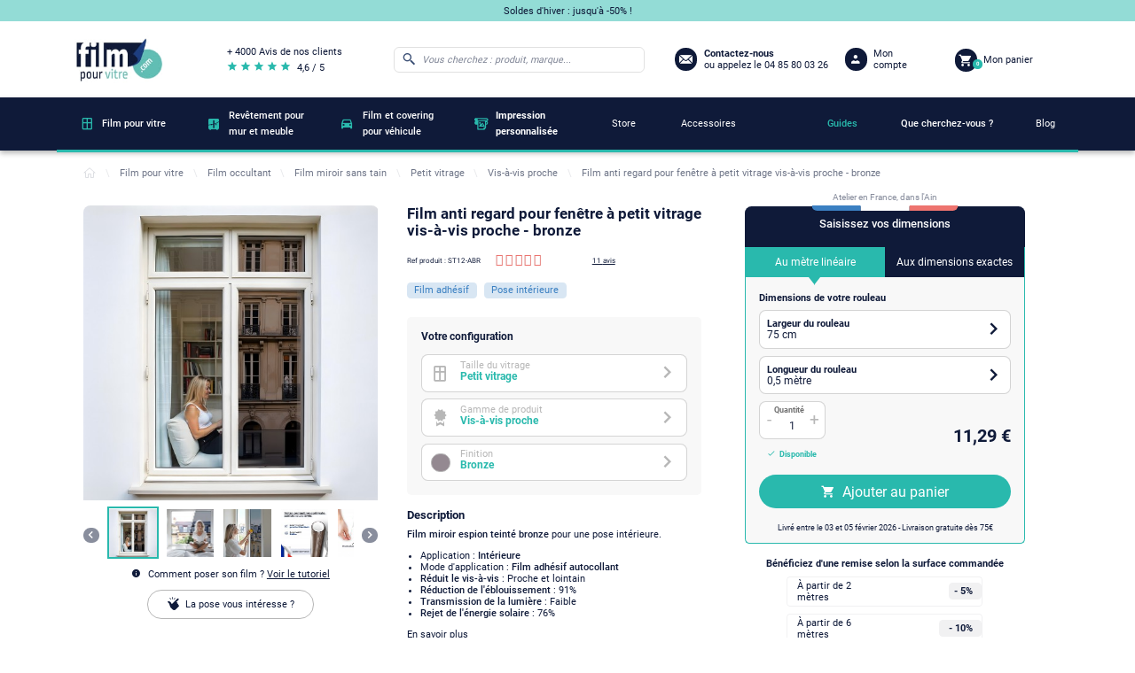

--- FILE ---
content_type: text/html; charset=utf-8
request_url: https://www.film-pour-vitre.com/366-film-anti-regard-pour-fenetre-a-petit-vitrage-vis-a-vis-proche-bronze.html
body_size: 32290
content:
<!doctype html>
<html lang="fr">

  <head>
    
      
  <meta charset="utf-8">


  <meta http-equiv="x-ua-compatible" content="ie=edge">



  <link rel="canonical" href="https://www.film-pour-vitre.com/366-film-anti-regard-pour-fenetre-a-petit-vitrage-vis-a-vis-proche-bronze.html">

  <title>Film Anti-Regard pour Petit Vitrage avec Vis-à-Vis Proche - Bronze</title>

<script data-keepinline="true">
    var ajaxGetProductUrl = '//www.film-pour-vitre.com/module/cdc_googletagmanager/async';

/* datalayer */
dataLayer = window.dataLayer || [];
    let cdcDatalayer = {"pageCategory":"product","event":"view_item","ecommerce":{"currency":"EUR","items":[{"item_name":"Film anti regard pour fenetre a petit vitrage vis-a-vis proche - bronze","item_id":"366","price":11.29,"price_tax_exc":9.41,"item_category":"Film pour vitre","item_category2":"Film occultant","item_category3":"Film miroir sans tain","item_category4":"Petit vitrage","quantity":1}]}};
    dataLayer.push(cdcDatalayer);

/* call to GTM Tag */
(function(w,d,s,l,i){w[l]=w[l]||[];w[l].push({'gtm.start':
new Date().getTime(),event:'gtm.js'});var f=d.getElementsByTagName(s)[0],
j=d.createElement(s),dl=l!='dataLayer'?'&l='+l:'';j.async=true;j.src=
'https://4ec8.film-pour-vitre.com/sziww1j85u63sgp.js?id='+i+dl;f.parentNode.insertBefore(j,f);
})(window,document,'script','dataLayer','GTM-W2RLBKF');

/* async call to avoid cache system for dynamic data */
dataLayer.push({
  'event': 'datalayer_ready'
});
</script>
  
  <meta name="description" content="Découvrez notre film anti-regard conçu pour les fenêtres à petit vitrage avec vis-à-vis proche, disponible en couleur bronze. Protégez votre intimité tout en conservant un design moderne et une filtration de la lumière optimale.

">
  <meta name="keywords" content="film anti-regard, petit vitrage, vis-à-vis proche, bronze">
      
                  <link rel="alternate" href="https://www.film-pour-vitre.com/366-film-anti-regard-pour-fenetre-a-petit-vitrage-vis-a-vis-proche-bronze.html" hreflang="fr">
        
  <script type="application/ld+json" >
    {
      "@context": "http://schema.org/",
      "@type" : "WebSite",
      "name" : "Film Anti-Regard pour Petit Vitrage avec Vis-à-Vis Proche - Bronze",
      "url" : "https://www.film-pour-vitre.com/",
      "potentialAction" : {
        "@context": "http://schema.org/",
        "@type" : "SearchAction",
        "target" : {
          "@context": "http://schema.org/",
          "@type" : "EntryPoint",
           "urlTemplate": "https://www.film-pour-vitre.com/#/dfclassic/query={query}&query_name=phonetic_text"
        },
        "query-input": {
          "@context": "http://schema.org/",
          "@type" : "PropertyValueSpecification",
          "valueRequired" : "http://schema.org/True",
          "valueName" : "query"
        }
      }
    }
  </script>



  <meta name="viewport" content="width=device-width, initial-scale=1">



  <link rel="icon" type="image/vnd.microsoft.icon" href="/img/favicon.ico?1717072846">
  <link rel="shortcut icon" type="image/x-icon" href="/img/favicon.ico?1717072846">



    <link rel="stylesheet" href="/modules/ps_checkout/views/css/payments.css?version=2.20.2" type="text/css" media="all">
  <link rel="stylesheet" href="https://www.film-pour-vitre.com/themes/filmpourvitre/assets/cache/theme-9a5cd6538.css" type="text/css" media="all">




    <script type="text/javascript" src="https://www.google.com/recaptcha/api.js?hl=fr&amp;onload=renderNewsletterFormCaptcha&amp;render=explicit" ></script>


  <script type="text/javascript">
        var adtm_activeLink = {"id":348,"type":"category"};
        var adtm_isToggleMode = false;
        var adtm_menuHamburgerSelector = "#menu-icon, .menu-icon";
        var adtm_stickyOnMobile = false;
        var prestashop = {"cart":{"products":[],"totals":{"total":{"type":"total","label":"Total","amount":0,"value":"0,00\u00a0\u20ac"},"total_including_tax":{"type":"total","label":"Total TTC","amount":0,"value":"0,00\u00a0\u20ac"},"total_excluding_tax":{"type":"total","label":"Total HT :","amount":0,"value":"0,00\u00a0\u20ac"},"products_tax_incl":{"type":"products","label":"Sous-total","amount":0,"value":"0,00\u00a0\u20ac"},"products_tax_excl":{"type":"products","label":"Sous-total","amount":0,"value":"0,00\u00a0\u20ac"},"discounts_tax_incl":{"type":"discount","label":"R\u00e9duction(s)","amount":0,"value":"0,00\u00a0\u20ac"},"discounts_tax_excl":{"type":"discount","label":"R\u00e9duction(s)","amount":0,"value":"0,00\u00a0\u20ac"}},"subtotals":{"products":{"type":"products","label":"Sous-total","amount":0,"value":"0,00\u00a0\u20ac"},"discounts":null,"shipping":{"type":"shipping","label":"Livraison","amount":0,"value":"gratuit"},"tax":{"type":"tax","label":"Taxes incluses","amount":0,"value":"0,00\u00a0\u20ac"}},"products_count":0,"summary_string":"0 articles","vouchers":{"allowed":1,"added":[]},"discounts":[],"minimalPurchase":0,"minimalPurchaseRequired":""},"currency":{"name":"Euro","iso_code":"EUR","iso_code_num":"978","sign":"\u20ac"},"customer":{"lastname":null,"firstname":null,"email":null,"birthday":null,"newsletter":null,"newsletter_date_add":null,"optin":null,"website":null,"company":null,"siret":null,"ape":null,"is_logged":false,"gender":{"type":null,"name":null},"addresses":[]},"language":{"name":"Fran\u00e7ais (French)","iso_code":"fr","locale":"fr-FR","language_code":"fr","is_rtl":"0","date_format_lite":"d\/m\/Y","date_format_full":"d\/m\/Y H:i:s","id":1},"page":{"title":"","canonical":"","meta":{"title":"Film Anti-Regard pour Petit Vitrage avec Vis-\u00e0-Vis Proche - Bronze","description":"D\u00e9couvrez notre film anti-regard con\u00e7u pour les fen\u00eatres \u00e0 petit vitrage avec vis-\u00e0-vis proche, disponible en couleur bronze. Prot\u00e9gez votre intimit\u00e9 tout en conservant un design moderne et une filtration de la lumi\u00e8re optimale.\n\n","keywords":"film anti-regard, petit vitrage, vis-\u00e0-vis proche, bronze","robots":"index"},"page_name":"product","body_classes":{"lang-fr":true,"lang-rtl":false,"country-FR":true,"currency-EUR":true,"layout-full-width":true,"page-product":true,"tax-display-enabled":true,"product-id-366":true,"product-Film anti regard pour fen\u00eatre \u00e0 petit vitrage vis-\u00e0-vis proche - bronze":true,"product-id-category-348":true,"product-id-manufacturer-0":true,"product-id-supplier-2":true,"product-available-for-order":true,"product-customizable":true},"admin_notifications":[]},"shop":{"name":"Film pour vitre","logo":"\/img\/film-pour-vitre-logo-1620724542.jpg","stores_icon":"\/img\/logo_stores.png","favicon":"\/img\/favicon.ico"},"urls":{"base_url":"https:\/\/www.film-pour-vitre.com\/","current_url":"https:\/\/www.film-pour-vitre.com\/366-film-anti-regard-pour-fenetre-a-petit-vitrage-vis-a-vis-proche-bronze.html","shop_domain_url":"https:\/\/www.film-pour-vitre.com","img_ps_url":"https:\/\/www.film-pour-vitre.com\/img\/","img_cat_url":"https:\/\/www.film-pour-vitre.com\/img\/c\/","img_lang_url":"https:\/\/www.film-pour-vitre.com\/img\/l\/","img_prod_url":"https:\/\/www.film-pour-vitre.com\/img\/p\/","img_manu_url":"https:\/\/www.film-pour-vitre.com\/img\/m\/","img_sup_url":"https:\/\/www.film-pour-vitre.com\/img\/su\/","img_ship_url":"https:\/\/www.film-pour-vitre.com\/img\/s\/","img_store_url":"https:\/\/www.film-pour-vitre.com\/img\/st\/","img_col_url":"https:\/\/www.film-pour-vitre.com\/img\/co\/","img_url":"https:\/\/www.film-pour-vitre.com\/themes\/filmpourvitre\/assets\/img\/","css_url":"https:\/\/www.film-pour-vitre.com\/themes\/filmpourvitre\/assets\/css\/","js_url":"https:\/\/www.film-pour-vitre.com\/themes\/filmpourvitre\/assets\/js\/","pic_url":"https:\/\/www.film-pour-vitre.com\/upload\/","pages":{"address":"https:\/\/www.film-pour-vitre.com\/adresse","addresses":"https:\/\/www.film-pour-vitre.com\/adresses","authentication":"https:\/\/www.film-pour-vitre.com\/connexion","cart":"https:\/\/www.film-pour-vitre.com\/panier","category":"https:\/\/www.film-pour-vitre.com\/index.php?controller=category","cms":"https:\/\/www.film-pour-vitre.com\/index.php?controller=cms","contact":"https:\/\/www.film-pour-vitre.com\/nous-contacter","discount":"https:\/\/www.film-pour-vitre.com\/index.php?controller=discount","guest_tracking":"https:\/\/www.film-pour-vitre.com\/index.php?controller=guest-tracking","history":"https:\/\/www.film-pour-vitre.com\/historique-commandes","identity":"https:\/\/www.film-pour-vitre.com\/identite","index":"https:\/\/www.film-pour-vitre.com\/","my_account":"https:\/\/www.film-pour-vitre.com\/mon-compte","order_confirmation":"https:\/\/www.film-pour-vitre.com\/index.php?controller=order-confirmation","order_detail":"https:\/\/www.film-pour-vitre.com\/index.php?controller=order-detail","order_follow":"https:\/\/www.film-pour-vitre.com\/suivi-commande","order":"https:\/\/www.film-pour-vitre.com\/commande","order_return":"https:\/\/www.film-pour-vitre.com\/index.php?controller=order-return","order_slip":"https:\/\/www.film-pour-vitre.com\/avoirs","pagenotfound":"https:\/\/www.film-pour-vitre.com\/page-introuvable","password":"https:\/\/www.film-pour-vitre.com\/recuperation-mot-de-passe","pdf_invoice":"https:\/\/www.film-pour-vitre.com\/index.php?controller=pdf-invoice","pdf_order_return":"https:\/\/www.film-pour-vitre.com\/index.php?controller=pdf-order-return","pdf_order_slip":"https:\/\/www.film-pour-vitre.com\/index.php?controller=pdf-order-slip","prices_drop":"https:\/\/www.film-pour-vitre.com\/index.php?controller=prices-drop","product":"https:\/\/www.film-pour-vitre.com\/index.php?controller=product","search":"https:\/\/www.film-pour-vitre.com\/index.php?controller=search","sitemap":"https:\/\/www.film-pour-vitre.com\/plan du site","stores":"https:\/\/www.film-pour-vitre.com\/index.php?controller=stores","supplier":"https:\/\/www.film-pour-vitre.com\/fournisseur","register":"https:\/\/www.film-pour-vitre.com\/connexion?create_account=1","order_login":"https:\/\/www.film-pour-vitre.com\/commande?login=1"},"alternative_langs":{"fr":"https:\/\/www.film-pour-vitre.com\/366-film-anti-regard-pour-fenetre-a-petit-vitrage-vis-a-vis-proche-bronze.html"},"theme_assets":"\/themes\/filmpourvitre\/assets\/","actions":{"logout":"https:\/\/www.film-pour-vitre.com\/?mylogout="},"no_picture_image":{"bySize":{"small_default":{"url":"https:\/\/www.film-pour-vitre.com\/img\/p\/fr-default-small_default.jpg","width":98,"height":98},"product_gallery_thumbnails":{"url":"https:\/\/www.film-pour-vitre.com\/img\/p\/fr-default-product_gallery_thumbnails.jpg","width":107,"height":107},"cart_default":{"url":"https:\/\/www.film-pour-vitre.com\/img\/p\/fr-default-cart_default.jpg","width":144,"height":144},"home_default":{"url":"https:\/\/www.film-pour-vitre.com\/img\/p\/fr-default-home_default.jpg","width":250,"height":250},"product_listing":{"url":"https:\/\/www.film-pour-vitre.com\/img\/p\/fr-default-product_listing.jpg","width":260,"height":260},"medium_default":{"url":"https:\/\/www.film-pour-vitre.com\/img\/p\/fr-default-medium_default.jpg","width":452,"height":452},"product_gallery_cover":{"url":"https:\/\/www.film-pour-vitre.com\/img\/p\/fr-default-product_gallery_cover.jpg","width":478,"height":478},"large_default":{"url":"https:\/\/www.film-pour-vitre.com\/img\/p\/fr-default-large_default.jpg","width":800,"height":800}},"small":{"url":"https:\/\/www.film-pour-vitre.com\/img\/p\/fr-default-small_default.jpg","width":98,"height":98},"medium":{"url":"https:\/\/www.film-pour-vitre.com\/img\/p\/fr-default-product_listing.jpg","width":260,"height":260},"large":{"url":"https:\/\/www.film-pour-vitre.com\/img\/p\/fr-default-large_default.jpg","width":800,"height":800},"legend":""}},"configuration":{"display_taxes_label":true,"display_prices_tax_incl":true,"is_catalog":false,"show_prices":true,"opt_in":{"partner":false},"quantity_discount":{"type":"discount","label":"Remise"},"voucher_enabled":1,"return_enabled":1},"field_required":[],"breadcrumb":{"links":[{"title":"Accueil","url":"https:\/\/www.film-pour-vitre.com\/"},{"title":"Film pour vitre","url":"https:\/\/www.film-pour-vitre.com\/252-film-pour-vitre"},{"title":"Film occultant","url":"https:\/\/www.film-pour-vitre.com\/335-film-occultant"},{"title":"Film miroir sans tain","url":"https:\/\/www.film-pour-vitre.com\/340-film-miroir-sans-tain"},{"title":"Petit vitrage","url":"https:\/\/www.film-pour-vitre.com\/345-film-miroir-sans-tain-pour-petit-vitrage"},{"title":"Vis-\u00e0-vis proche","url":"https:\/\/www.film-pour-vitre.com\/348-film-miroir-sans-tain-pour-petit-vitrage-pour-une-protection-contre-le-vis-a-vis-proche"},{"title":"Film anti regard pour fen\u00eatre \u00e0 petit vitrage vis-\u00e0-vis proche - bronze","url":"https:\/\/www.film-pour-vitre.com\/366-film-anti-regard-pour-fenetre-a-petit-vitrage-vis-a-vis-proche-bronze.html"}],"count":7},"link":{"protocol_link":"https:\/\/","protocol_content":"https:\/\/"},"time":1769786026,"static_token":"30844b852aafa02b223e8cb78432af79","token":"6e8326549b18675ed3538267a14b8b77","modules":{"alma":false}};
        var prestashopFacebookAjaxController = "https:\/\/www.film-pour-vitre.com\/module\/ps_facebook\/Ajax";
        var psemailsubscription_subscription = "https:\/\/www.film-pour-vitre.com\/module\/ps_emailsubscription\/subscription";
        var recaptchaInvalidMessage = "Captcha invalide !";
        var recaptchaSiteKey = "6LddzZMaAAAAAKIhWHhu0wYK_pFKRJnXB3rkFmnV";
      </script>



  <!-- emarketing start -->


<!-- emarketing end -->  <link rel="prefetch" href="https://www.paypal.com/sdk/js?components=marks,funding-eligibility&amp;client-id=AXjYFXWyb4xJCErTUDiFkzL0Ulnn-bMm4fal4G-1nQXQ1ZQxp06fOuE7naKUXGkq2TZpYSiI9xXbs4eo&amp;merchant-id=C88XPH5TF7RAS&amp;currency=EUR&amp;intent=capture&amp;commit=false&amp;vault=false&amp;integration-date=2022-14-06&amp;disable-funding=bancontact,card,eps,giropay,ideal,mybank,p24,paylater,sofort" as="script">




    
  <meta property="og:type" content="product">
  <meta property="og:url" content="https://www.film-pour-vitre.com/366-film-anti-regard-pour-fenetre-a-petit-vitrage-vis-a-vis-proche-bronze.html">
  <meta property="og:title" content="Film Anti-Regard pour Petit Vitrage avec Vis-à-Vis Proche - Bronze">
  <meta property="og:site_name" content="Film pour vitre">
  <meta property="og:description" content="Découvrez notre film anti-regard conçu pour les fenêtres à petit vitrage avec vis-à-vis proche, disponible en couleur bronze. Protégez votre intimité tout en conservant un design moderne et une filtration de la lumière optimale.

">
  <meta property="og:image" content="https://www.film-pour-vitre.com/17713-large_default/film-anti-regard-pour-fenetre-a-petit-vitrage-vis-a-vis-proche-bronze.jpg">
      <meta property="product:pretax_price:amount" content="9.41">
    <meta property="product:pretax_price:currency" content="EUR">
    <meta property="product:price:amount" content="11.29">
    <meta property="product:price:currency" content="EUR">
                                                                  
  </head>

  <body id="product" class="lang-fr country-fr currency-eur layout-full-width page-product tax-display-enabled product-id-366 product-film-anti-regard-pour-fenetre-a-petit-vitrage-vis-a-vis-proche-bronze product-id-category-348 product-id-manufacturer-0 product-id-supplier-2 product-available-for-order product-customizable">

    
      <!-- Google Tag Manager (noscript) -->
<noscript><iframe src="https://4ec8.film-pour-vitre.com/ns.html?id=GTM-W2RLBKF"
height="0" width="0" style="display:none;visibility:hidden"></iframe></noscript>
<!-- End Google Tag Manager (noscript) -->

    

    <main>
      
              

      <header id="header">
        
          
  <div class="header-banner">
    
  </div>



  <div id="header_topbar" class="hidden-md-down">
    <div class="container">
      <div class="row displayHeaderTopbar">
                  <div class="block_topbar_message col-md-10">
    <a href="https://www.film-pour-vitre.com/1176-soldes">    Soldes d&#039;hiver : jusqu&#039;à -50% !    </a></div>
                     </div>
    </div>
  </div>



  <div class="header-top">
    <div class="container">
      <div class="hidden-lg-up text-sm-center mobile row">
        <div class="col-sm-1" id="menu-icon">
          <i class="fpv-icons8_menu"></i>
        </div>
        <div class="top-logo col-md-8" id="_mobile_logo"></div>
        <div class="col-sm-1" id="_mobile_search">
          <i class="fpv-icons8_search"></i>
        </div>
        <div class="col-md-1" id="_mobile_user_info"></div>
        <div class="col-md-1" id="_mobile_cart"></div>
        <div class="clearfix"></div>
      </div>
       <div class="row desktop" id="displayTopMenu">
        <div class="col-md-2 hidden-md-down" id="_desktop_logo">
          <a href="https://www.film-pour-vitre.com/">
            <img loading="lazy" class="logo img-responsive hidden-md-down" src="/img/logo-film-pour-vitre-blanc-2x.jpg" alt="Film pour vitre" title="Film pour vitre" width="161" height="83">
            <img loading="lazy" class="logo img-responsive hidden-lg-up" src="/img/logo-film-pour-vitre-bleu-2x.jpg" alt="Film pour vitre" title="Film pour vitre" width="100" height="52">
          </a>
                    </div>
        <div class="col-md-2 hidden-md-down" id="_desktop_review">
          <a href="https://www.avis-verifies.com/avis-clients/film-pour-vitre.com" rel="nofollow" target="_blank" class="contact-message">
            <p class="review-title">+ 4000 Avis de nos clients</p>
            <div class="row">
              <div class="review-stars col-md-6">
                <i class="fpv-icons8_star"></i>
                <i class="fpv-icons8_star"></i>
                <i class="fpv-icons8_star"></i>
                <i class="fpv-icons8_star"></i>
                <i class="fpv-icons8_star"></i>
              </div>
              <span class="review-score">4,6 / 5</span>
            </div>
          </a>
        </div>
        <div class="col-md-8 col-sm-12 position-static">
          <!-- Block search module TOP -->
<div id="search_widget" class="search-widget col-md-6" >
	<form id="form_search_widget" method="get" class="row" >
		<i class="fpv-icons8_search"></i>
		<input type="hidden" name="controller" value="search">
		<input type="text" class="col-md-11" name="s"
			   value=""
			   placeholder="Vous cherchez : produit, marque..."
			   aria-label="Rechercher"
			   readonly
		>
			</form>
</div>
<!-- /Block search module TOP -->
<div class="block-contact col-md-4 links wrapper hidden-md-down row">
    <a href="https://www.film-pour-vitre.com/nous-contacter">
        <i class="fpv-icons8_secured_letter"></i>
        <div class="contact-info">
            <script type="application/ld+json">
            {
              "@context": "http://schema.org/",
              "@type": "Organization",
              "url": "https://www.film-pour-vitre.com/",
              "logo" : "/img/logo-film-pour-vitre-blanc-2x.jpg",
              "ContactPoint":{
                "@type": "ContactPoint",
                "telephone" : "04 85 80 03 26",
                "contactType": "Customer Service"
              }
            }
          </script>
            <span class="contact-message">Contactez-nous</span>
                            <p class="contact-phone_number"> ou appelez le 04 85 80 03 26</p>
                    </div>
    </a>
</div>
<div id="_desktop_user_info" class="col-md-2 hidden-md-down">
  <div class="user-info">
          <a
        href="https://www.film-pour-vitre.com/connexion?back=my-account"
        title="Identifiez-vous"
      >
        <i class="fpv-icons8_user_1"></i>
        <span class="hidden-md-down user-info_title">Mon compte</span>
      </a>
      </div>
</div>
<div id="_desktop_cart" class="col-md-2 hidden-md-down">
  <div class="blockcart cart-preview inactive" data-refresh-url="//www.film-pour-vitre.com/module/ps_shoppingcart/ajax">
    <div class="header">
        <a href="
                            /panier-vide
            ">
        <i class="fpv-icons8_shopping_cart"></i>
        <span class="hidden-md-down blockcart_title">Mon panier</span>
        <span class="cart-products-count">0</span>
        </a>
    </div>
  </div>
</div>
          <div class="clearfix"></div>
        </div>
      </div>
      <div id="mobile_top_menu_wrapper" class="row hidden-lg-up" style="display:none;">
        <div class="js-top-menu mobile" id="_mobile_top_menu"></div>
        <div class="js-top-menu-bottom">
          <div id="_mobile_currency_selector"></div>
          <div id="_mobile_language_selector"></div>
          <div id="_mobile_contact_link"></div>
        </div>
      </div>
    </div>
  </div>
  



  <nav class="header-nav">
    <div class="row">
      <div class="hidden-md-down">
        <div class="col-md-12 col-xs-12">
          <!-- MODULE PM_AdvancedTopMenu || Presta-Module.com -->
<div id="_desktop_top_menu" class="adtm_menu_container container">
    <div id="adtm_menu" data-open-method="1" class="" data-active-id="661" data-active-type="category">
        <div id="adtm_menu_inner" class="clearfix advtm_open_on_hover">
            <ul id="menu">
                                    <li class="li-niveau1 advtm_menu_toggle">
                        <a class="a-niveau1 adtm_toggle_menu_button"><span class="advtm_menu_span adtm_toggle_menu_button_text">Menu</span></a>
                    </li>
                                                                        
                                                                                                                                                                                                                                        <li class="li-niveau1 advtm_menu_1 sub">
                                                            <a href="https://www.film-pour-vitre.com/252-film-pour-vitre" title="Film pour vitre"  class=" a-niveau1"  data-type="category" data-id="252"><span class="advtm_menu_span advtm_menu_span_1">Film pour vitre</span></a>                                                                                        <div class="adtm_sub">
                                                                        <table class="columnWrapTable">
                                        <tr>
                                                                                                                                            
                                                                                                    <td class="adtm_column_wrap_td advtm_column_wrap_td_1">
                                                        <div class="adtm_column_wrap advtm_column_wrap_1">
                                                                                                                        <div class="adtm_column_wrap_sizer">&nbsp;</div>
                                                                                                                                                                                                                                                                                                                                                                                                    <div class="adtm_column is-close adtm_column_1">
                                                                                                                                                                                                                                    <span class="column_wrap_title">
                                                                                                                                                                            <span data-href="aHR0cHM6Ly93d3cuZmlsbS1wb3VyLXZpdHJlLmNvbS8yODYtZmlsbS1zb2xhaXJl" title="Film solaire"  class=""  data-type="category" data-id="286"><img src="//www.film-pour-vitre.com/modules/pm_advancedtopmenu/column_icons/1-fr.jpg" alt="Film solaire" title="Film solaire" width="272" height="155" class="adtm_menu_icon img-responsive img-fluid" />Film solaire</span>                                                                                                                                                                        <span class="adtm_column-icon hidden-lg-up">+</span>
                                                                                </span>
                                                                                                                                                                                                                                                                                                                    <ul class="adtm_elements adtm_elements_1">
                                                                                                                                                                                                                                                                                                                                                                                                                                                        <li class="">
                                                                                                                                                                                                    <span data-href="aHR0cHM6Ly93d3cuZmlsbS1wb3VyLXZpdHJlLmNvbS8yODctZmlsbS1hbnRpLWNoYWxldXI=" title="Film anti-chaleur"  class=""  data-type="category" data-id="287">Film anti-chaleur</span>                                                                                                                                                                                            </li>
                                                                                                                                                                                                                                                                                                                                                                                                                                                                                                                                                <li class="">
                                                                                                                                                                                                    <span data-href="aHR0cHM6Ly93d3cuZmlsbS1wb3VyLXZpdHJlLmNvbS8yOTktZmlsbS1hbnRpLXV2" title="Film anti-UV"  class=""  data-type="category" data-id="299">Film anti-UV</span>                                                                                                                                                                                            </li>
                                                                                                                                                                                                                                                                                                                                                                                                                                                                                                                                                <li class="">
                                                                                                                                                                                                    <span data-href="aHR0cHM6Ly93d3cuZmlsbS1wb3VyLXZpdHJlLmNvbS8yOTctZmlsbS1hbnRpLWVibG91aXNzZW1lbnQ=" title="Film anti-&eacute;blouissement"  class=""  data-type="category" data-id="297">Film anti-&eacute;blouissement</span>                                                                                                                                                                                            </li>
                                                                                                                                                                                                                                                                                                                                                                                                                                                                                                                                                <li class="">
                                                                                                                                                                                                    <span data-href="aHR0cHM6Ly93d3cuZmlsbS1wb3VyLXZpdHJlLmNvbS8yOTgtZmlsbS1hbnRpLWZyb2lk" title="Film anti-froid"  class=""  data-type="category" data-id="298">Film anti-froid</span>                                                                                                                                                                                            </li>
                                                                                                                                                                                                                                                                                                                                                                                                                                                                                                                                                <li class="">
                                                                                                                                                                                                    <span data-href="aHR0cHM6Ly93d3cuZmlsbS1wb3VyLXZpdHJlLmNvbS8xMTg1LQ==" title="Film 2 en 1 : anti-chaleur et vis-&agrave;-vis"  class=""  data-type="category" data-id="1185">Film 2 en 1 : anti-chaleur et vis-&agrave;-vis</span>                                                                                                                                                                                            </li>
                                                                                                                                                                                                                                                            </ul>
                                                                                                                                                                                                                        </div>
                                                                                                                                                                                                                                                                                                                    </div>
                                                    </td>
                                                                                                                                                                                            
                                                                                                    <td class="adtm_column_wrap_td advtm_column_wrap_td_2">
                                                        <div class="adtm_column_wrap advtm_column_wrap_2">
                                                                                                                        <div class="adtm_column_wrap_sizer">&nbsp;</div>
                                                                                                                                                                                                                                                                                                                                                                                                    <div class="adtm_column is-close adtm_column_2">
                                                                                                                                                                                                                                    <span class="column_wrap_title">
                                                                                                                                                                            <span data-href="aHR0cHM6Ly93d3cuZmlsbS1wb3VyLXZpdHJlLmNvbS8zMzUtZmlsbS1vY2N1bHRhbnQ=" title="Film occultant"  class=""  data-type="category" data-id="335"><img src="//www.film-pour-vitre.com/modules/pm_advancedtopmenu/column_icons/2-fr.jpg" alt="Film occultant" title="Film occultant" width="272" height="155" class="adtm_menu_icon img-responsive img-fluid" />Film occultant</span>                                                                                                                                                                        <span class="adtm_column-icon hidden-lg-up">+</span>
                                                                                </span>
                                                                                                                                                                                                                                                                                                                    <ul class="adtm_elements adtm_elements_2">
                                                                                                                                                                                                                                                                                                                                                                                                                                                        <li class="">
                                                                                                                                                                                                    <span data-href="aHR0cHM6Ly93d3cuZmlsbS1wb3VyLXZpdHJlLmNvbS8zNDAtZmlsbS1taXJvaXItc2Fucy10YWlu" title="Film miroir sans tain"  class=""  data-type="category" data-id="340">Film miroir sans tain</span>                                                                                                                                                                                            </li>
                                                                                                                                                                                                                                                                                                                                                                                                                                                                                                                                                <li class="">
                                                                                                                                                                                                    <span data-href="aHR0cHM6Ly93d3cuZmlsbS1wb3VyLXZpdHJlLmNvbS8zMzYtZmlsbS1kZXBvbGk=" title="Film d&eacute;poli"  class=""  data-type="category" data-id="336">Film d&eacute;poli</span>                                                                                                                                                                                            </li>
                                                                                                                                                                                                                                                                                                                                                                                                                                                                                                                                                <li class="">
                                                                                                                                                                                                    <span data-href="aHR0cHM6Ly93d3cuZmlsbS1wb3VyLXZpdHJlLmNvbS8zNDktZmlsbS1vcGFxdWU=" title="Film opaque"  class=""  data-type="category" data-id="349">Film opaque</span>                                                                                                                                                                                            </li>
                                                                                                                                                                                                                                                            </ul>
                                                                                                                                                                                                                        </div>
                                                                                                                                                                                                                                                                                                                    </div>
                                                    </td>
                                                                                                                                                                                            
                                                                                                    <td class="adtm_column_wrap_td advtm_column_wrap_td_3">
                                                        <div class="adtm_column_wrap advtm_column_wrap_3">
                                                                                                                        <div class="adtm_column_wrap_sizer">&nbsp;</div>
                                                                                                                                                                                                                                                                                                                                                                                                    <div class="adtm_column is-close adtm_column_3">
                                                                                                                                                                                                                                    <span class="column_wrap_title">
                                                                                                                                                                            <span data-href="aHR0cHM6Ly93d3cuZmlsbS1wb3VyLXZpdHJlLmNvbS8yNzYtZmlsbS1zZWN1cml0ZQ==" title="Film s&eacute;curit&eacute;"  class=""  data-type="category" data-id="276"><img src="//www.film-pour-vitre.com/modules/pm_advancedtopmenu/column_icons/3-fr.jpg" alt="Film s&eacute;curit&eacute;" title="Film s&eacute;curit&eacute;" width="272" height="155" class="adtm_menu_icon img-responsive img-fluid" />Film s&eacute;curit&eacute;</span>                                                                                                                                                                        <span class="adtm_column-icon hidden-lg-up">+</span>
                                                                                </span>
                                                                                                                                                                                                                                                                                                                    <ul class="adtm_elements adtm_elements_3">
                                                                                                                                                                                                                                                                                                                                                                                                                                                        <li class="">
                                                                                                                                                                                                    <span data-href="aHR0cHM6Ly93d3cuZmlsbS1wb3VyLXZpdHJlLmNvbS8yNzctZmlsbS1hbnRpLWVmZnJhY3Rpb24=" title="Film anti-effraction"  class=""  data-type="category" data-id="277">Film anti-effraction</span>                                                                                                                                                                                            </li>
                                                                                                                                                                                                                                                                                                                                                                                                                                                                                                                                                <li class="">
                                                                                                                                                                                                    <span data-href="aHR0cHM6Ly93d3cuZmlsbS1wb3VyLXZpdHJlLmNvbS8yODMtZmlsbS1hbnRpLWdyYWZmaXRp" title="Film anti-graffiti et rayure"  class=""  data-type="category" data-id="283">Film anti-graffiti et rayure</span>                                                                                                                                                                                            </li>
                                                                                                                                                                                                                                                                                                                                                                                                                                                                                                                                                <li class="">
                                                                                                                                                                                                    <span data-href="aHR0cHM6Ly93d3cuZmlsbS1wb3VyLXZpdHJlLmNvbS8yODQtZmlsbS1kZS1zaWduYWxpc2F0aW9u" title="Film de signalisation"  class=""  data-type="category" data-id="284">Film de signalisation</span>                                                                                                                                                                                            </li>
                                                                                                                                                                                                                                                                                                                                                                                                                                                                                                                                                <li class="">
                                                                                                                                                                                                    <span data-href="aHR0cHM6Ly93d3cuZmlsbS1wb3VyLXZpdHJlLmNvbS8xNDgtZmlsbS1kZS1wcm90ZWN0aW9uLXBvdXItZG9zLWRlLW1pcm9pci0xMjUtbWljcm9ucy5odG1s" title="Film pour dos de miroir"  class=""  data-type="category" data-id="285">Film pour dos de miroir</span>                                                                                                                                                                                            </li>
                                                                                                                                                                                                                                                            </ul>
                                                                                                                                                                                                                        </div>
                                                                                                                                                                                                                                                                                                                    </div>
                                                    </td>
                                                                                                                                                                                            
                                                                                                    <td class="adtm_column_wrap_td advtm_column_wrap_td_4">
                                                        <div class="adtm_column_wrap advtm_column_wrap_4">
                                                                                                                        <div class="adtm_column_wrap_sizer">&nbsp;</div>
                                                                                                                                                                                                                                                                                                                                                                                                    <div class="adtm_column is-close adtm_column_4">
                                                                                                                                                                                                                                    <span class="column_wrap_title">
                                                                                                                                                                            <span data-href="aHR0cHM6Ly93d3cuZmlsbS1wb3VyLXZpdHJlLmNvbS8yNjgtZmlsbS1kZWNvcmF0aWY=" title="Film d&eacute;coratif"  class=""  data-type="category" data-id="268"><img src="//www.film-pour-vitre.com/modules/pm_advancedtopmenu/column_icons/4-fr.jpg" alt="Film d&eacute;coratif" title="Film d&eacute;coratif" width="272" height="155" class="adtm_menu_icon img-responsive img-fluid" />Film d&eacute;coratif</span>                                                                                                                                                                        <span class="adtm_column-icon hidden-lg-up">+</span>
                                                                                </span>
                                                                                                                                                                                                                                                                                                                    <ul class="adtm_elements adtm_elements_4">
                                                                                                                                                                                                                                                                                                                                                                                                                                                        <li class="">
                                                                                                                                                                                                    <span data-href="aHR0cHM6Ly93d3cuZmlsbS1wb3VyLXZpdHJlLmNvbS8yNzEtZmlsbS1hLW1vdGlmLWdlb21ldHJpcXVl" title="Film &agrave; motif g&eacute;om&eacute;trique"  class=""  data-type="category" data-id="271">Film &agrave; motif g&eacute;om&eacute;trique</span>                                                                                                                                                                                            </li>
                                                                                                                                                                                                                                                                                                                                                                                                                                                                                                                                                <li class="">
                                                                                                                                                                                                    <span data-href="aHR0cHM6Ly93d3cuZmlsbS1wb3VyLXZpdHJlLmNvbS8yNzItZmlsbS1hLW1vdGlmLW5hdHVyZQ==" title="Film &agrave; motif nature"  class=""  data-type="category" data-id="272">Film &agrave; motif nature</span>                                                                                                                                                                                            </li>
                                                                                                                                                                                                                                                                                                                                                                                                                                                                                                                                                <li class="">
                                                                                                                                                                                                    <span data-href="aHR0cHM6Ly93d3cuZmlsbS1wb3VyLXZpdHJlLmNvbS8yNjktZmlsbS1hLWJhbmRlcw==" title="Film &agrave; bandes"  class=""  data-type="category" data-id="269">Film &agrave; bandes</span>                                                                                                                                                                                            </li>
                                                                                                                                                                                                                                                                                                                                                                                                                                                                                                                                                <li class="">
                                                                                                                                                                                                    <span data-href="aHR0cHM6Ly93d3cuZmlsbS1wb3VyLXZpdHJlLmNvbS8yNzAtZmlsbS1hLW1vdGlmLWRlZ3JhZGU=" title="Film &agrave; motif d&eacute;grad&eacute;"  class=""  data-type="category" data-id="270">Film &agrave; motif d&eacute;grad&eacute;</span>                                                                                                                                                                                            </li>
                                                                                                                                                                                                                                                                                                                                                                                                                                                                                                                                                <li class="">
                                                                                                                                                                                                    <span data-href="aHR0cHM6Ly93d3cuZmlsbS1wb3VyLXZpdHJlLmNvbS8yNzUtZmlsbS10cmFuc3BhcmVudC1jb2xvcmU=" title="Film transparent color&eacute;"  class=""  data-type="category" data-id="275">Film transparent color&eacute;</span>                                                                                                                                                                                            </li>
                                                                                                                                                                                                                                                                                                                                                                                                                                                                                                                                                <li class="">
                                                                                                                                                                                                    <span data-href="aHR0cHM6Ly93d3cuZmlsbS1wb3VyLXZpdHJlLmNvbS8yNzMtZmlsbS1jb21tdW5pY2F0aW9uLXZpc3VlbGxl" title="Film communication visuelle"  class=""  data-type="category" data-id="273">Film communication visuelle</span>                                                                                                                                                                                            </li>
                                                                                                                                                                                                                                                                                                                                                                                                                                                                                                                                                <li class="">
                                                                                                                                                                                                    <span data-href="aHR0cHM6Ly93d3cuZmlsbS1wb3VyLXZpdHJlLmNvbS8yNzQtZmlsbS1lZmZldC12aXRyYWls" title="Film effet vitrail"  class=""  data-type="category" data-id="274">Film effet vitrail</span>                                                                                                                                                                                            </li>
                                                                                                                                                                                                                                                            </ul>
                                                                                                                                                                                                                        </div>
                                                                                                                                                                                                                                                                                                                    </div>
                                                    </td>
                                                                                                                                                                                            
                                                                                                    <td class="adtm_column_wrap_td advtm_column_wrap_td_5">
                                                        <div class="adtm_column_wrap advtm_column_wrap_5">
                                                                                                                        <div class="adtm_column_wrap_sizer">&nbsp;</div>
                                                                                                                                                                                                                                                                                                                                                                                                    <div class="adtm_column is-close adtm_column_5">
                                                                                                                                                                                                                                    <span class="column_wrap_title">
                                                                                                                                                                            <span data-href="aHR0cHM6Ly93d3cuZmlsbS1wb3VyLXZpdHJlLmNvbS8zMDItZmlsbXMtc3BlY2lhdXg=" title="Films sp&eacute;ciaux"  class=""  data-type="category" data-id="302"><img src="//www.film-pour-vitre.com/modules/pm_advancedtopmenu/column_icons/5-fr.jpg" alt="Films sp&eacute;ciaux" title="Films sp&eacute;ciaux" width="272" height="155" class="adtm_menu_icon img-responsive img-fluid" />Films sp&eacute;ciaux</span>                                                                                                                                                                        <span class="adtm_column-icon hidden-lg-up">+</span>
                                                                                </span>
                                                                                                                                                                                                                                                                                                                    <ul class="adtm_elements adtm_elements_5">
                                                                                                                                                                                                                                                                                                                                                                                                                                                        <li class="">
                                                                                                                                                                                                    <span data-href="aHR0cHM6Ly93d3cuZmlsbS1wb3VyLXZpdHJlLmNvbS80MC1maWxtLWFudGktYnVlZS1pbmNvbG9yZS5odG1s" title="Film anti-bu&eacute;e"  class=""  data-type="category" data-id="303">Film anti-bu&eacute;e</span>                                                                                                                                                                                            </li>
                                                                                                                                                                                                                                                                                                                                                                                                                                                                                                                                                <li class="">
                                                                                                                                                                                                    <span data-href="aHR0cHM6Ly93d3cuZmlsbS1wb3VyLXZpdHJlLmNvbS82NjYwLWZpbHRyZS1kZS1jb25maWRlbnRpYWxpdGUtZWNyYW4uaHRtbA==" title="Film de confidentialit&eacute; pour &eacute;cran"  class=""  data-type="category" data-id="1187">Film de confidentialit&eacute; pour &eacute;cran</span>                                                                                                                                                                                            </li>
                                                                                                                                                                                                                                                            </ul>
                                                                                                                                                                                                                        </div>
                                                                                                                                                                                                                                                                                                                    </div>
                                                    </td>
                                                                                                                                    </tr>
                                    </table>
                                                                    </div>
                                                    </li>
                                                                            
                                                                                                                                                                                                                                        <li class="li-niveau1 advtm_menu_2 sub">
                                                            <a href="https://www.film-pour-vitre.com/304-revetement-pour-mur-et-meuble" title="Rev&ecirc;tement pour mur et meuble"  class=" a-niveau1"  data-type="category" data-id="304"><span class="advtm_menu_span advtm_menu_span_2">Rev&ecirc;tement pour mur et meuble</span></a>                                                                                        <div class="adtm_sub">
                                                                        <table class="columnWrapTable">
                                        <tr>
                                                                                                                                            
                                                                                                    <td class="adtm_column_wrap_td advtm_column_wrap_td_7">
                                                        <div class="adtm_column_wrap advtm_column_wrap_7">
                                                                                                                        <div class="adtm_column_wrap_sizer">&nbsp;</div>
                                                                                                                                                                                                                                                                                                                                                                                                    <div class="adtm_column is-close adtm_column_7">
                                                                                                                                                                                                                                    <span class="column_wrap_title">
                                                                                                                                                                            <span data-href="aHR0cHM6Ly93d3cuZmlsbS1wb3VyLXZpdHJlLmNvbS8zMDgtcmV2ZXRlbWVudC1hZGhlc2lmLWEtZWZmZXQ=" title="Rev&ecirc;tement adh&eacute;sif &agrave; effet"  class=""  data-type="category" data-id="308"><img src="//www.film-pour-vitre.com/modules/pm_advancedtopmenu/column_icons/7-fr.jpg" alt="Rev&ecirc;tement adh&eacute;sif &agrave; effet" title="Rev&ecirc;tement adh&eacute;sif &agrave; effet" width="272" height="155" class="adtm_menu_icon img-responsive img-fluid" />Rev&ecirc;tement adh&eacute;sif &agrave; effet</span>                                                                                                                                                                        <span class="adtm_column-icon hidden-lg-up">+</span>
                                                                                </span>
                                                                                                                                                                                                                                                                                                                    <ul class="adtm_elements adtm_elements_7">
                                                                                                                                                                                                                                                                                                                                                                                                                                                        <li class="">
                                                                                                                                                                                                    <span data-href="aHR0cHM6Ly93d3cuZmlsbS1wb3VyLXZpdHJlLmNvbS8zMDktYWRoZXNpZi1ib2lz" title="Adh&eacute;sif bois"  class=""  data-type="category" data-id="309">Adh&eacute;sif bois</span>                                                                                                                                                                                            </li>
                                                                                                                                                                                                                                                                                                                                                                                                                                                                                                                                                <li class="">
                                                                                                                                                                                                    <span data-href="aHR0cHM6Ly93d3cuZmlsbS1wb3VyLXZpdHJlLmNvbS8zMTgtYWRoZXNpZi1tYXJicmU=" title="Adh&eacute;sif marbre"  class=""  data-type="category" data-id="318">Adh&eacute;sif marbre</span>                                                                                                                                                                                            </li>
                                                                                                                                                                                                                                                                                                                                                                                                                                                                                                                                                <li class="">
                                                                                                                                                                                                    <span data-href="aHR0cHM6Ly93d3cuZmlsbS1wb3VyLXZpdHJlLmNvbS8zMjAtYWRoZXNpZi1waWVycmU=" title="Adh&eacute;sif pierre"  class=""  data-type="category" data-id="320">Adh&eacute;sif pierre</span>                                                                                                                                                                                            </li>
                                                                                                                                                                                                                                                                                                                                                                                                                                                                                                                                                <li class="">
                                                                                                                                                                                                    <span data-href="aHR0cHM6Ly93d3cuZmlsbS1wb3VyLXZpdHJlLmNvbS8zMTktYWRoZXNpZi1tZXRhbGxpc2U=" title="Adh&eacute;sif m&eacute;tallis&eacute;"  class=""  data-type="category" data-id="319">Adh&eacute;sif m&eacute;tallis&eacute;</span>                                                                                                                                                                                            </li>
                                                                                                                                                                                                                                                                                                                                                                                                                                                                                                                                                <li class="">
                                                                                                                                                                                                    <span data-href="aHR0cHM6Ly93d3cuZmlsbS1wb3VyLXZpdHJlLmNvbS8zMTctYWRoZXNpZi1jdWly" title="Adh&eacute;sif cuir"  class=""  data-type="category" data-id="317">Adh&eacute;sif cuir</span>                                                                                                                                                                                            </li>
                                                                                                                                                                                                                                                                                                                                                                                                                                                                                                                                                <li class="">
                                                                                                                                                                                                    <span data-href="aHR0cHM6Ly93d3cuZmlsbS1wb3VyLXZpdHJlLmNvbS8zMjEtYWRoZXNpZi10aXNzdQ==" title="Adh&eacute;sif tissu"  class=""  data-type="category" data-id="321">Adh&eacute;sif tissu</span>                                                                                                                                                                                            </li>
                                                                                                                                                                                                                                                            </ul>
                                                                                                                                                                                                                        </div>
                                                                                                                                                                                                                                                                                                                    </div>
                                                    </td>
                                                                                                                                                                                            
                                                                                                    <td class="adtm_column_wrap_td advtm_column_wrap_td_8">
                                                        <div class="adtm_column_wrap advtm_column_wrap_8">
                                                                                                                        <div class="adtm_column_wrap_sizer">&nbsp;</div>
                                                                                                                                                                                                                                                                                                                                                                                                    <div class="adtm_column is-close adtm_column_8">
                                                                                                                                                                                                                                    <span class="column_wrap_title">
                                                                                                                                                                            <span data-href="aHR0cHM6Ly93d3cuZmlsbS1wb3VyLXZpdHJlLmNvbS8zMjItcmV2ZXRlbWVudC1hZGhlc2lmLWNvdWxldXI=" title="Rev&ecirc;tement adh&eacute;sif couleur"  class=""  data-type="category" data-id="322"><img src="//www.film-pour-vitre.com/modules/pm_advancedtopmenu/column_icons/8-fr.jpg" alt="Rev&ecirc;tement adh&eacute;sif couleur" title="Rev&ecirc;tement adh&eacute;sif couleur" width="272" height="155" class="adtm_menu_icon img-responsive img-fluid" />Rev&ecirc;tement adh&eacute;sif couleur</span>                                                                                                                                                                        <span class="adtm_column-icon hidden-lg-up">+</span>
                                                                                </span>
                                                                                                                                                                                                                                                                                                                    <ul class="adtm_elements adtm_elements_8">
                                                                                                                                                                                                                                                                                                                                                                                                                                                        <li class="">
                                                                                                                                                                                                    <span data-href="aHR0cHM6Ly93d3cuZmlsbS1wb3VyLXZpdHJlLmNvbS8zMjQtYWRoZXNpZi11bmktbWF0" title="Adh&eacute;sif uni mat"  class=""  data-type="category" data-id="324">Adh&eacute;sif uni mat</span>                                                                                                                                                                                            </li>
                                                                                                                                                                                                                                                                                                                                                                                                                                                                                                                                                <li class="">
                                                                                                                                                                                                    <span data-href="aHR0cHM6Ly93d3cuZmlsbS1wb3VyLXZpdHJlLmNvbS8zMjMtYWRoZXNpZi11bmktYnJpbGxhbnQ=" title="Adh&eacute;sif uni brillant"  class=""  data-type="category" data-id="323">Adh&eacute;sif uni brillant</span>                                                                                                                                                                                            </li>
                                                                                                                                                                                                                                                                                                                                                                                                                                                                                                                                                <li class="">
                                                                                                                                                                                                    <span data-href="aHR0cHM6Ly93d3cuZmlsbS1wb3VyLXZpdHJlLmNvbS8zMjUtYWRoZXNpZi11bmktcGFpbGxldGU=" title="Adh&eacute;sif uni paillet&eacute;"  class=""  data-type="category" data-id="325">Adh&eacute;sif uni paillet&eacute;</span>                                                                                                                                                                                            </li>
                                                                                                                                                                                                                                                            </ul>
                                                                                                                                                                                                                        </div>
                                                                                                                                                                                                                                                                                                                    </div>
                                                    </td>
                                                                                                                                                                                            
                                                                                                    <td class="adtm_column_wrap_td advtm_column_wrap_td_6">
                                                        <div class="adtm_column_wrap advtm_column_wrap_6">
                                                                                                                        <div class="adtm_column_wrap_sizer">&nbsp;</div>
                                                                                                                                                                                                                                                                                                                                                                                                    <div class="adtm_column is-close adtm_column_6">
                                                                                                                                                                                                                                    <span class="column_wrap_title">
                                                                                                                                                                            <span data-href="aHR0cHM6Ly93d3cuZmlsbS1wb3VyLXZpdHJlLmNvbS8zMDUtcHJvdGVjdGlvbg==" title="Protection"  class=""  data-type="category" data-id="305"><img src="//www.film-pour-vitre.com/modules/pm_advancedtopmenu/column_icons/6-fr.jpg" alt="Protection" title="Protection" width="272" height="155" class="adtm_menu_icon img-responsive img-fluid" />Protection</span>                                                                                                                                                                        <span class="adtm_column-icon hidden-lg-up">+</span>
                                                                                </span>
                                                                                                                                                                                                                                                                                                                    <ul class="adtm_elements adtm_elements_6">
                                                                                                                                                                                                                                                                                                                                                                                                                                                        <li class="">
                                                                                                                                                                                                    <span data-href="aHR0cHM6Ly93d3cuZmlsbS1wb3VyLXZpdHJlLmNvbS8zMDYtYWRoZXNpZi1hbnRpbWljcm9iaWVu" title="Adh&eacute;sif antimicrobien"  class=""  data-type="category" data-id="306">Adh&eacute;sif antimicrobien</span>                                                                                                                                                                                            </li>
                                                                                                                                                                                                                                                                                                                                                                                                                                                                                                                                                <li class="">
                                                                                                                                                                                                    <span data-href="aHR0cHM6Ly93d3cuZmlsbS1wb3VyLXZpdHJlLmNvbS8zMDctcHJvdGVjdGlvbi1wb3VyLXRhYmxlLWVuLXZlcnJl" title="Protection pour table en verre"  class=""  data-type="category" data-id="307">Protection pour table en verre</span>                                                                                                                                                                                            </li>
                                                                                                                                                                                                                                                            </ul>
                                                                                                                                                                                                                        </div>
                                                                                                                                                                                                                                                                                                                    </div>
                                                    </td>
                                                                                                                                                                                            
                                                                                                    <td class="adtm_column_wrap_td advtm_column_wrap_td_9">
                                                        <div class="adtm_column_wrap advtm_column_wrap_9">
                                                                                                                        <div class="adtm_column_wrap_sizer">&nbsp;</div>
                                                                                                                                                                                                                                                                                                                                                                                                    <div class="adtm_column is-close adtm_column_9">
                                                                                                                                                                                                                                    <span class="column_wrap_title">
                                                                                                                                                                            <span data-href="aHR0cHM6Ly93d3cuZmlsbS1wb3VyLXZpdHJlLmNvbS8zMjYtdGFibGVhdS1lZmZhY2FibGUtZXQtZWNyYW4=" title="Tableau effa&ccedil;able et &eacute;cran"  class=""  data-type="category" data-id="326"><img src="//www.film-pour-vitre.com/modules/pm_advancedtopmenu/column_icons/9-fr.jpg" alt="Tableau effa&ccedil;able et &eacute;cran" title="Tableau effa&ccedil;able et &eacute;cran" width="272" height="155" class="adtm_menu_icon img-responsive img-fluid" />Tableau effa&ccedil;able et &eacute;cran</span>                                                                                                                                                                        <span class="adtm_column-icon hidden-lg-up">+</span>
                                                                                </span>
                                                                                                                                                                                                                                                                                                                    <ul class="adtm_elements adtm_elements_9">
                                                                                                                                                                                                                                                                                                                                                                                                                                                        <li class="">
                                                                                                                                                                                                    <span data-href="aHR0cHM6Ly93d3cuZmlsbS1wb3VyLXZpdHJlLmNvbS82NDUxLXRhYmxlYXUtYXJkb2lzZS1wb3VyLW11cnMtZXQtbWV1Ymxlcy1hZGhlc2lmLXRhYmxlYXUtbm9pci1hLWNyYWllLWV0LWZldXRyZS1jcmFpZS5odG1s" title="Adh&eacute;sif tableau noir"  class=""  data-type="category" data-id="329">Adh&eacute;sif tableau noir</span>                                                                                                                                                                                            </li>
                                                                                                                                                                                                                                                                                                                                                                                                                                                                                                                                                <li class="">
                                                                                                                                                                                                    <span data-href="aHR0cHM6Ly93d3cuZmlsbS1wb3VyLXZpdHJlLmNvbS83MzI5LXRhYmxlYXUtYmxhbmMtYWRoZXNpZi1wb3VyLWZldXRyZXMtdmVsbGVkYS1maW5pdGlvbi1icmlsbGFudGUuaHRtbA==" title="Adh&eacute;sif tableau blanc"  class=""  data-type="category" data-id="328">Adh&eacute;sif tableau blanc</span>                                                                                                                                                                                            </li>
                                                                                                                                                                                                                                                                                                                                                                                                                                                                                                                                                <li class="">
                                                                                                                                                                                                    <span data-href="aHR0cHM6Ly93d3cuZmlsbS1wb3VyLXZpdHJlLmNvbS8yMDMtZWNyYW4tYWRoZXNpZi1wb3VyLXByb2plY3RldXItZXQtaG9tZS1jaW5lbWEtZW4ta2l0Lmh0bWw=" title="Adh&eacute;sif &eacute;cran de projection"  class=""  data-type="category" data-id="327">Adh&eacute;sif &eacute;cran de projection</span>                                                                                                                                                                                            </li>
                                                                                                                                                                                                                                                            </ul>
                                                                                                                                                                                                                        </div>
                                                                                                                                                                                                                                                                                                                    </div>
                                                    </td>
                                                                                                                                                                                            
                                                                                                    <td class="adtm_column_wrap_td advtm_column_wrap_td_19">
                                                        <div class="adtm_column_wrap advtm_column_wrap_19">
                                                                                                                        <div class="adtm_column_wrap_sizer">&nbsp;</div>
                                                                                                                                                                                                                                                                                                                                                                                                    <div class="adtm_column is-close adtm_column_22">
                                                                                                                                                                                                                                    <span class="column_wrap_title">
                                                                                                                                                                            <span data-href="aHR0cHM6Ly93d3cuZmlsbS1wb3VyLXZpdHJlLmNvbS8xMTc3LXN0aWNrZXJzLWRlY29yYXRpZnM=" title="Stickers d&eacute;coratifs"  class=""  data-type="category" data-id="1177"><img src="//www.film-pour-vitre.com/modules/pm_advancedtopmenu/column_icons/22-fr.jpg" alt="Stickers d&eacute;coratifs" title="Stickers d&eacute;coratifs" width="272" height="155" class="adtm_menu_icon img-responsive img-fluid" />Stickers d&eacute;coratifs</span>                                                                                                                                                                        <span class="adtm_column-icon hidden-lg-up">+</span>
                                                                                </span>
                                                                                                                                                                                                                                                                                                                    <ul class="adtm_elements adtm_elements_22">
                                                                                                                                                                                                                                                                                                                                                                                                                                                        <li class="">
                                                                                                                                                                                                    <span data-href="aHR0cHM6Ly93d3cuZmlsbS1wb3VyLXZpdHJlLmNvbS8xMTc4LXN0aWNrZXItYXJkb2lzZQ==" title="Sticker ardoise"  class=""  data-type="category" data-id="1178">Sticker ardoise</span>                                                                                                                                                                                            </li>
                                                                                                                                                                                                                                                                                                                                                                                                                                                                                                                                                <li class="">
                                                                                                                                                                                                    <span data-href="aHR0cHM6Ly93d3cuZmlsbS1wb3VyLXZpdHJlLmNvbS8xMTg4LWN1c3RvbWlzYXRpb24tbWV1YmxlLWlrZWE=" title="Customisation meuble ikea"  class=""  data-type="category" data-id="1188">Customisation meuble ikea</span>                                                                                                                                                                                            </li>
                                                                                                                                                                                                                                                            </ul>
                                                                                                                                                                                                                        </div>
                                                                                                                                                                                                                                                                                                                    </div>
                                                    </td>
                                                                                                                                    </tr>
                                    </table>
                                                                    </div>
                                                    </li>
                                                                            
                                                                                                                                                                                                                                        <li class="li-niveau1 advtm_menu_3 sub">
                                                            <a href="https://www.film-pour-vitre.com/239-film-et-covering-pour-vehicule" title="Film et covering pour v&eacute;hicule"  class=" a-niveau1"  data-type="category" data-id="239"><span class="advtm_menu_span advtm_menu_span_3">Film et covering pour v&eacute;hicule</span></a>                                                                                        <div class="adtm_sub">
                                                                        <table class="columnWrapTable">
                                        <tr>
                                                                                                                                            
                                                                                                    <td class="adtm_column_wrap_td advtm_column_wrap_td_12">
                                                        <div class="adtm_column_wrap advtm_column_wrap_12">
                                                                                                                        <div class="adtm_column_wrap_sizer">&nbsp;</div>
                                                                                                                                                                                                                                                                                                                                                                                                    <div class="adtm_column is-close adtm_column_12">
                                                                                                                                                                                                                                    <span class="column_wrap_title">
                                                                                                                                                                            <span data-href="aHR0cHM6Ly93d3cuZmlsbS1wb3VyLXZpdHJlLmNvbS8yNDktZmlsbS10ZWludGUtdm9pdHVyZQ==" title="Film teint&eacute; voiture"  class=""  data-type="category" data-id="249"><img src="//www.film-pour-vitre.com/modules/pm_advancedtopmenu/column_icons/12-fr.jpg" alt="Film teint&eacute; voiture" title="Film teint&eacute; voiture" width="272" height="155" class="adtm_menu_icon img-responsive img-fluid" />Film teint&eacute; voiture</span>                                                                                                                                                                        <span class="adtm_column-icon hidden-lg-up">+</span>
                                                                                </span>
                                                                                                                                                                                                                                                                                                                    <ul class="adtm_elements adtm_elements_12">
                                                                                                                                                                                                                                                                                                                                                                                                                                                        <li class="">
                                                                                                                                                                                                    <span data-href="aHR0cHM6Ly93d3cuZmlsbS1wb3VyLXZpdHJlLmNvbS8yNTAtZmlsbS10ZWludGUtcG91ci12aXRyZS1hcnJpZXJl" title="Film teint&eacute; pour vitre arri&egrave;re"  class=""  data-type="category" data-id="250">Film teint&eacute; pour vitre arri&egrave;re</span>                                                                                                                                                                                            </li>
                                                                                                                                                                                                                                                                                                                                                                                                                                                                                                                                                <li class="">
                                                                                                                                                                                                    <span data-href="aHR0cHM6Ly93d3cuZmlsbS1wb3VyLXZpdHJlLmNvbS80OTQtZmlsbS1zb2xhaXJlLXZvaXR1cmUtdGhlcm1vZm9ybWFibGUtYXV0b3Jpc2Utdml0cmVzLWF2YW50Lmh0bWw=" title="Film teint&eacute; pour vitre avant"  class=""  data-type="category" data-id="251">Film teint&eacute; pour vitre avant</span>                                                                                                                                                                                            </li>
                                                                                                                                                                                                                                                                                                                                                                                                                                                                                                                                                <li class="">
                                                                                                                                                                                                    <span data-href="aHR0cHM6Ly93d3cuZmlsbS1wb3VyLXZpdHJlLmNvbS8zNjIta2l0LWZpbG0tc29sYWlyZS1wcmVkZWNvdXBl" title="Kit film solaire pr&eacute;d&eacute;coup&eacute;"  class=""  data-type="category" data-id="362">Kit film solaire pr&eacute;d&eacute;coup&eacute;</span>                                                                                                                                                                                            </li>
                                                                                                                                                                                                                                                            </ul>
                                                                                                                                                                                                                        </div>
                                                                                                                                                                                                                                                                                                                    </div>
                                                    </td>
                                                                                                                                                                                            
                                                                                                    <td class="adtm_column_wrap_td advtm_column_wrap_td_10">
                                                        <div class="adtm_column_wrap advtm_column_wrap_10">
                                                                                                                        <div class="adtm_column_wrap_sizer">&nbsp;</div>
                                                                                                                                                                                                                                                                                                                                                                                                    <div class="adtm_column is-close adtm_column_10">
                                                                                                                                                                                                                                    <span class="column_wrap_title">
                                                                                                                                                                            <span data-href="aHR0cHM6Ly93d3cuZmlsbS1wb3VyLXZpdHJlLmNvbS8yNDAtY292ZXJpbmc=" title="Covering"  class=""  data-type="category" data-id="240"><img src="//www.film-pour-vitre.com/modules/pm_advancedtopmenu/column_icons/10-fr.jpg" alt="Covering" title="Covering" width="272" height="155" class="adtm_menu_icon img-responsive img-fluid" />Covering</span>                                                                                                                                                                        <span class="adtm_column-icon hidden-lg-up">+</span>
                                                                                </span>
                                                                                                                                                                                                                                                                                                                    <ul class="adtm_elements adtm_elements_10">
                                                                                                                                                                                                                                                                                                                                                                                                                                                        <li class="">
                                                                                                                                                                                                    <span data-href="aHR0cHM6Ly93d3cuZmlsbS1wb3VyLXZpdHJlLmNvbS8xODM5LWNvdmVyaW5nLXByb21v" title="Promo Covering jusqu'&agrave; -40% !"  class=""  data-type="category" data-id="1839">Promo Covering jusqu'&agrave; -40% !</span>                                                                                                                                                                                            </li>
                                                                                                                                                                                                                                                                                                                                                                                                                                                                                                                                                <li class="">
                                                                                                                                                                                                    <span data-href="aHR0cHM6Ly93d3cuZmlsbS1wb3VyLXZpdHJlLmNvbS8yNDItY292ZXJpbmctY2FyYm9uZQ==" title="Covering carbone"  class=""  data-type="category" data-id="242">Covering carbone</span>                                                                                                                                                                                            </li>
                                                                                                                                                                                                                                                                                                                                                                                                                                                                                                                                                <li class="">
                                                                                                                                                                                                    <span data-href="aHR0cHM6Ly93d3cuZmlsbS1wb3VyLXZpdHJlLmNvbS8xODM4LWNvdmVyaW5nLWNhbWVsZW9u" title="Covering cam&eacute;l&eacute;on"  class=""  data-type="category" data-id="1838">Covering cam&eacute;l&eacute;on</span>                                                                                                                                                                                            </li>
                                                                                                                                                                                                                                                                                                                                                                                                                                                                                                                                                <li class="">
                                                                                                                                                                                                    <span data-href="aHR0cHM6Ly93d3cuZmlsbS1wb3VyLXZpdHJlLmNvbS8yNDQtY292ZXJpbmctbWF0" title="Covering mat"  class=""  data-type="category" data-id="244">Covering mat</span>                                                                                                                                                                                            </li>
                                                                                                                                                                                                                                                                                                                                                                                                                                                                                                                                                <li class="">
                                                                                                                                                                                                    <span data-href="aHR0cHM6Ly93d3cuZmlsbS1wb3VyLXZpdHJlLmNvbS8yNDEtY292ZXJpbmctYnJpbGxhbnQ=" title="Covering brillant"  class=""  data-type="category" data-id="241">Covering brillant</span>                                                                                                                                                                                            </li>
                                                                                                                                                                                                                                                                                                                                                                                                                                                                                                                                                <li class="">
                                                                                                                                                                                                    <span data-href="aHR0cHM6Ly93d3cuZmlsbS1wb3VyLXZpdHJlLmNvbS8yNDUtY292ZXJpbmctbWV0YWxsaXNl" title="Covering m&eacute;tallis&eacute;"  class=""  data-type="category" data-id="245">Covering m&eacute;tallis&eacute;</span>                                                                                                                                                                                            </li>
                                                                                                                                                                                                                                                            </ul>
                                                                                                                                                                                                                        </div>
                                                                                                                                                                                                                                                                                                                    </div>
                                                    </td>
                                                                                                                                                                                            
                                                                                                    <td class="adtm_column_wrap_td advtm_column_wrap_td_11">
                                                        <div class="adtm_column_wrap advtm_column_wrap_11">
                                                                                                                        <div class="adtm_column_wrap_sizer">&nbsp;</div>
                                                                                                                                                                                                                                                                                                                                                                                                    <div class="adtm_column is-close adtm_column_11">
                                                                                                                                                                                                                                    <span class="column_wrap_title">
                                                                                                                                                                            <span data-href="aHR0cHM6Ly93d3cuZmlsbS1wb3VyLXZpdHJlLmNvbS8yNDYtcHJvdGVjdGlvbi1kZS1jYXJyb3NzZXJpZQ==" title="Protection de carrosserie"  class=""  data-type="category" data-id="246"><img src="//www.film-pour-vitre.com/modules/pm_advancedtopmenu/column_icons/11-fr.jpg" alt="Protection de carrosserie" title="Protection de carrosserie" width="272" height="155" class="adtm_menu_icon img-responsive img-fluid" />Protection de carrosserie</span>                                                                                                                                                                        <span class="adtm_column-icon hidden-lg-up">+</span>
                                                                                </span>
                                                                                                                                                                                                                                                                                                                    <ul class="adtm_elements adtm_elements_11">
                                                                                                                                                                                                                                                                                                                                                                                                                                                        <li class="">
                                                                                                                                                                                                    <span data-href="aHR0cHM6Ly93d3cuZmlsbS1wb3VyLXZpdHJlLmNvbS81Ny1maWxtLWRlLXByb3RlY3Rpb24tZGUtY2Fycm9zc2VyaWUtZGUtdm9pdHVyZS1pbmNvbG9yZS5odG1s" title="Film de protection de carrosserie"  class=""  data-type="category" data-id="248">Film de protection de carrosserie</span>                                                                                                                                                                                            </li>
                                                                                                                                                                                                                                                                                                                                                                                                                                                                                                                                                <li class="">
                                                                                                                                                                                                    <span data-href="aHR0cHM6Ly93d3cuZmlsbS1wb3VyLXZpdHJlLmNvbS8yNDcta2l0LWRlLXByb3RlY3Rpb24tZGUtY2Fycm9zc2VyaWU=" title="Kit de protection de carrosserie"  class=""  data-type="category" data-id="247">Kit de protection de carrosserie</span>                                                                                                                                                                                            </li>
                                                                                                                                                                                                                                                            </ul>
                                                                                                                                                                                                                        </div>
                                                                                                                                                                                                                                                                                                                    </div>
                                                    </td>
                                                                                                                                                                                            
                                                                                                    <td class="adtm_column_wrap_td advtm_column_wrap_td_17">
                                                        <div class="adtm_column_wrap advtm_column_wrap_17">
                                                                                                                        <div class="adtm_column_wrap_sizer">&nbsp;</div>
                                                                                                                                                                                                                                                                                                                                                                                                    <div class="adtm_column is-close adtm_column_31">
                                                                                                                                                                                                                                    <span class="column_wrap_title">
                                                                                                                                                                            <span data-href="aHR0cHM6Ly93d3cuZmlsbS1wb3VyLXZpdHJlLmNvbS8xMTgwLWZpbG0tcG91ci1waGFyZS1kZS12b2l0dXJl" title="Film pour phare"  class=""  data-type="category" data-id="1180"><img src="//www.film-pour-vitre.com/modules/pm_advancedtopmenu/column_icons/31-fr.jpg" alt="Film pour phare" title="Film pour phare" width="272" height="155" class="adtm_menu_icon img-responsive img-fluid" />Film pour phare</span>                                                                                                                                                                        <span class="adtm_column-icon hidden-lg-up">+</span>
                                                                                </span>
                                                                                                                                                                                                                                                                                                                                                                                </div>
                                                                                                                                                                                                                                                                                                                    </div>
                                                    </td>
                                                                                                                                                                                            
                                                                                                    <td class="adtm_column_wrap_td advtm_column_wrap_td_18">
                                                        <div class="adtm_column_wrap advtm_column_wrap_18">
                                                                                                                        <div class="adtm_column_wrap_sizer">&nbsp;</div>
                                                                                                                                                                                </div>
                                                    </td>
                                                                                                                                    </tr>
                                    </table>
                                                                    </div>
                                                    </li>
                                                                            
                                                                                                                                            <li class="li-niveau1 advtm_menu_17 menuHaveNoMobileSubMenu">
                                                            <a href="https://www.film-pour-vitre.com/1182-impression-personnalisee" title="Impression personnalis&eacute;e"  class=" a-niveau1"  data-type="category" data-id="1182"><span class="advtm_menu_span advtm_menu_span_17">Impression personnalis&eacute;e</span></a>                                                                                </li>
                                                                            
                                                                                                                                            <li class="li-niveau1 advtm_menu_4 menuHaveNoMobileSubMenu">
                                                            <a href="https://www.film-pour-vitre.com/330-store" title="Store"  class=" a-niveau1"  data-type="category" data-id="330"><span class="advtm_menu_span advtm_menu_span_4">Store</span></a>                                                                                </li>
                                                                            
                                                                                                                                            <li class="li-niveau1 advtm_menu_5 menuHaveNoMobileSubMenu">
                                                            <a href="https://www.film-pour-vitre.com/238-accessoires" title="Accessoires"  class=" a-niveau1"  data-type="category" data-id="238"><span class="advtm_menu_span advtm_menu_span_5">Accessoires</span></a>                                                                                </li>
                                                                            
                                                                                                                                            <li class="li-niveau1 advtm_menu_15 menuHaveNoMobileSubMenu">
                                                            <a href="#" title=""  class="adtm_unclickable a-niveau1" ><span class="advtm_menu_span advtm_menu_span_15"></span></a>                                                                                </li>
                                                                            
                                                                                                                                                                                                                                        <li class="li-niveau1 advtm_menu_6 sub">
                                                            <a href="/fpvetvous/guides-c6" title="Guides"  class=" a-niveau1" ><span class="advtm_menu_span advtm_menu_span_6">Guides</span></a>                                                                                        <div class="adtm_sub">
                                                                        <table class="columnWrapTable">
                                        <tr>
                                                                                                                                            
                                                                                                    <td class="adtm_column_wrap_td advtm_column_wrap_td_20">
                                                        <div class="adtm_column_wrap advtm_column_wrap_20">
                                                                                                                        <div class="adtm_column_wrap_sizer">&nbsp;</div>
                                                                                                                                                                                                                                                                                                                                                                                                    <div class="adtm_column is-close adtm_column_27">
                                                                                                                                                                                                                                    <span class="column_wrap_title">
                                                                                                                                                                            <span data-href="L2ZwdmV0dm91cy9jb21tZW50LWJpZW4tY2hvaXNpci1sZS1maWxtLXNvbGFpcmUtcXUtaWwtbWUtZmF1dC1uMjA=" title="Choisir un film solaire"  class="" >Choisir un film solaire</span>                                                                                                                                                                        <span class="adtm_column-icon hidden-lg-up">+</span>
                                                                                </span>
                                                                                                                                                                                                                                                                                                                                                                                </div>
                                                                                                                                                                                                                        <p><span style="color: #0f1a39; font-family: Roboto, sans-serif; font-size: 14.0625px; background-color: #ffffff;">Comment choisir un film solaire pour réduire la chaleur dans la maison et faire des économies d'énergie ?</span></p>                                                                                                                                                                                                                                                                                                                                                                                                                                                                                                                                                                                                                <div class="adtm_column is-close adtm_column_28">
                                                                                                                                                                                                                                    <span class="column_wrap_title">
                                                                                                                                                                            <span data-href="L2ZwdmV0dm91cy9jb21tZW50LWZhaXJlLWxlLWJvbi1jaG9peC1wb3VyLWwtYWNoYXQtZC11bi1maWxtLWFudGktdXYtLW4yMg==" title="Choisir un film anti UV"  class="" >Choisir un film anti UV</span>                                                                                                                                                                        <span class="adtm_column-icon hidden-lg-up">+</span>
                                                                                </span>
                                                                                                                                                                                                                                                                                                                                                                                </div>
                                                                                                                                                                                                                        <p><span style="color: #0f1a39; font-family: Roboto, sans-serif; font-size: 14.0625px; background-color: #ffffff;">Comment choisir un film anti-UV pour un rejet efficace des rayons ultra-violet et une protection contre la décoloration.</span></p>                                                                                                                                                                                                                                                                                                                                                                                                                                                                                                                                                                                                                <div class="adtm_column is-close adtm_column_30">
                                                                                                                                                                                                                                    <span class="column_wrap_title">
                                                                                                                                                                            <span data-href="L2ZwdmV0dm91cy9jb25zZWlscy1wb3VyLWNob2lzaXItc29uLWZpbG0tZGVjb3JhdGlmLW4yMw==" title="Choisir un film d&eacute;coratif"  class="" >Choisir un film d&eacute;coratif</span>                                                                                                                                                                        <span class="adtm_column-icon hidden-lg-up">+</span>
                                                                                </span>
                                                                                                                                                                                                                                                                                                                                                                                </div>
                                                                                                                                                                                                                        <p><span style="color: #0f1a39; font-family: Roboto, sans-serif; font-size: 14.0625px; background-color: #ffffff;">Découvrez comment choisir un film décoratif selon vos besoins en décoration ou en effet brise-vue.</span></p>                                                                                                                                                                                                                                                                                                                                                                                            </div>
                                                    </td>
                                                                                                                                                                                            
                                                                                                    <td class="adtm_column_wrap_td advtm_column_wrap_td_21">
                                                        <div class="adtm_column_wrap advtm_column_wrap_21">
                                                                                                                        <div class="adtm_column_wrap_sizer">&nbsp;</div>
                                                                                                                                                                                                                                                                                                                                                                                                    <div class="adtm_column is-close adtm_column_26">
                                                                                                                                                                                                                                    <span class="column_wrap_title">
                                                                                                                                                                            <span data-href="L2ZwdmV0dm91cy9jb21tZW50LWJpZW4tY2hvaXNpci1zb24tZmlsbS1zZWN1cml0ZS0tbjE4" title="Choisir un film de s&eacute;curit&eacute;"  class="" >Choisir un film de s&eacute;curit&eacute;</span>                                                                                                                                                                        <span class="adtm_column-icon hidden-lg-up">+</span>
                                                                                </span>
                                                                                                                                                                                                                                                                                                                                                                                </div>
                                                                                                                                                                                                                        <p><span style="color: #0f1a39; font-family: Roboto, sans-serif; font-size: 14.0625px; background-color: #ffffff;">Découvrez comment choisir le film sécurité qui convient à vos besoins et protégez efficacement vos vitres de la casse.</span></p>                                                                                                                                                                                                                                                                                                                                                                                                                                                                                                                                                                                                                <div class="adtm_column is-close adtm_column_29">
                                                                                                                                                                                                                                    <span class="column_wrap_title">
                                                                                                                                                                            <span data-href="L2ZwdmV0dm91cy9jb21tZW50LWNob2lzaXItbGUtYm9uLXN0b3JlLXBvdXItY2hlei1zb2ktLW4xOQ==" title="Choisir un store"  class="" >Choisir un store</span>                                                                                                                                                                        <span class="adtm_column-icon hidden-lg-up">+</span>
                                                                                </span>
                                                                                                                                                                                                                                                                                                                                                                                </div>
                                                                                                                                                                                                                        <p><span style="color: #0f1a39; font-family: Roboto, sans-serif; font-size: 14.0625px; background-color: #ffffff;">Comment choisir un store occultant ou un store anti-chaleur pour se protéger des regards et du soleil.</span></p>                                                                                                                                                                                                                                                                                                                                                                                            </div>
                                                    </td>
                                                                                                                                                                                            
                                                                                                    <td class="adtm_column_wrap_td advtm_column_wrap_td_22">
                                                        <div class="adtm_column_wrap advtm_column_wrap_22">
                                                                                                                        <div class="adtm_column_wrap_sizer">&nbsp;</div>
                                                                                                                                                                                                                                                                                                                                                                                                    <div class="adtm_column is-close adtm_column_23">
                                                                                                                                                                                                                                    <span class="column_wrap_title">
                                                                                                                                                                            <span data-href="L2ZwdmV0dm91cy9jb21tZW50LXBvc2VyLXVuLXJldmV0ZW1lbnQtYWRoZXNpZi0tbjE1" title="Poser un rev&ecirc;tement adh&eacute;sif "  class="" >Poser un rev&ecirc;tement adh&eacute;sif </span>                                                                                                                                                                        <span class="adtm_column-icon hidden-lg-up">+</span>
                                                                                </span>
                                                                                                                                                                                                                                                                                                                                                                                </div>
                                                                                                                                                                                                                        <p><span style="color: #0f1a39; font-family: Roboto, sans-serif; font-size: 14.0625px; background-color: #ffffff;">Découvrez comment poser un revêtement adhésif sur un mur ou sur un meuble, pour une rénovation parfaite.</span></p>                                                                                                                                                                                                                                                                                                                                                                                                                                                                                                                                                                                                                <div class="adtm_column is-close adtm_column_25">
                                                                                                                                                                                                                                    <span class="column_wrap_title">
                                                                                                                                                                            <span data-href="L2ZwdmV0dm91cy9jb21tZW50LWJpZW4tcG9zZXItbWEtbGFxdWUtc29sYWlyZS0tbjE2" title="Poser de la laque solaire"  class="" >Poser de la laque solaire</span>                                                                                                                                                                        <span class="adtm_column-icon hidden-lg-up">+</span>
                                                                                </span>
                                                                                                                                                                                                                                                                                                                                                                                </div>
                                                                                                                                                                                                                        <p><span style="color: #0f1a39; font-family: Roboto, sans-serif; font-size: 14.0625px; background-color: #ffffff;">Découvrez comment poser de la laque solaire sur vos vitres en plexiglas, pour une protection anti chaleur efficace.</span></p>                                                                                                                                                                                                                                                                                                                                                                                                                                                                                                                                                                                                                <div class="adtm_column is-close adtm_column_24">
                                                                                                                                                                                                                                    <span class="column_wrap_title">
                                                                                                                                                                            <span data-href="L2ZwdmV0dm91cy9jb21tZW50LXBvc2VyLXVuLWZpbG0tdGVpbnRlLXBvdXItdm9pdHVyZS0tbjE3" title="Poser un film teint&eacute; pour voiture"  class="" >Poser un film teint&eacute; pour voiture</span>                                                                                                                                                                        <span class="adtm_column-icon hidden-lg-up">+</span>
                                                                                </span>
                                                                                                                                                                                                                                                                                                                                                                                </div>
                                                                                                                                                                                                                        <p><span style="color: #0f1a39; font-family: Roboto, sans-serif; font-size: 14.0625px; background-color: #ffffff;">Découvrez comment poser un film teinté sur une vitre de voiture, pour se protéger de la chaleur, des rayons UV et des regards.</span></p>                                                                                                                                                                                                                                                                                                                                                                                            </div>
                                                    </td>
                                                                                                                                    </tr>
                                    </table>
                                                                    </div>
                                                    </li>
                                                                            
                                                                                                                                                                                                                                        <li class="li-niveau1 advtm_menu_8 sub cms">
                                                            <a href="#" title="Que cherchez-vous ?"  class="adtm_unclickable a-niveau1"  data-type="cms" data-id="1"><span class="advtm_menu_span advtm_menu_span_8">Que cherchez-vous ?</span></a>                                                                                        <div class="adtm_sub">
                                                                        <table class="columnWrapTable">
                                        <tr>
                                                                                                                                            
                                                                                                    <td class="adtm_column_wrap_td advtm_column_wrap_td_13">
                                                        <div class="adtm_column_wrap advtm_column_wrap_13">
                                                                                                                        <div class="adtm_column_wrap_sizer">&nbsp;</div>
                                                                                                                                                                                                                                                                                                                                                                                                    <div class="adtm_column is-close adtm_column_13">
                                                                                                                                                                                                                                    <span class="column_wrap_title">
                                                                                                                                                                            <span data-href="L2ZwdmV0dm91cy9jb21tZW50LXJlZHVpcmUtbGEtY2hhbGV1ci1ldC1sZWJsb3Vpc3NlbWVudC1kYW5zLXZvdHJlLW1haXNvbi1vdS1hcHBhcnRlbWVudC0tbjM=" title="R&eacute;duire la chaleur de la maison"  class="" >R&eacute;duire la chaleur de la maison</span>                                                                                                                                                                        <span class="adtm_column-icon hidden-lg-up">+</span>
                                                                                </span>
                                                                                                                                                                                                                                                                                                                                                                                </div>
                                                                                                                                                                                                                        <p><span style="color: #0f1a39; font-family: Roboto, sans-serif; font-size: 14.0625px; background-color: #ffffff;">Découvrez quelles sont les solutions pour réduire la chaleur et l'éblouissement dans votre maison ou dans vos bureaux. Film anti-chaleur pour fenêtre et véranda, adhésif ou repositionnable.</span></p>                                                                                                                                                                                                                                                                                                                                                                                                                                                                                                                                                                                                                <div class="adtm_column is-close adtm_column_15">
                                                                                                                                                                                                                                    <span class="column_wrap_title">
                                                                                                                                                                            <span data-href="L2ZwdmV0dm91cy9jb21tZW50LW1lLXByb3RlZ2VyLWR1LXZpcy1hLXZpcy0tbjU=" title="Me prot&eacute;ger du vis-&agrave;-vis"  class="" >Me prot&eacute;ger du vis-&agrave;-vis</span>                                                                                                                                                                        <span class="adtm_column-icon hidden-lg-up">+</span>
                                                                                </span>
                                                                                                                                                                                                                                                                                                                                                                                </div>
                                                                                                                                                                                                                        <p><span style="color: #0f1a39; font-family: Roboto, sans-serif; font-size: 14.0625px; background-color: #ffffff;">Découvrez les solutions existantes pour vous protéger des regards indiscrets. Film à effet miroir, film dépoli, film occultant ou store enrouleur, trouvez la solution qui convient le mieux à votre besoin.</span></p>                                                                                                                                                                                                                                                                                                                                                                                                                                                                                                                                                                                                                <div class="adtm_column is-close adtm_column_18">
                                                                                                                                                                                                                                    <span class="column_wrap_title">
                                                                                                                                                                            <span data-href="L2ZwdmV0dm91cy9jb21tZW50LXJlbm92ZXItdW4tbWV1YmxlLS1uOQ==" title="R&eacute;nover mes murs ou mes meubles"  class="" >R&eacute;nover mes murs ou mes meubles</span>                                                                                                                                                                        <span class="adtm_column-icon hidden-lg-up">+</span>
                                                                                </span>
                                                                                                                                                                                                                                                                                                                                                                                </div>
                                                                                                                                                                                                                        <p><span style="color: #0f1a39; font-family: Roboto, sans-serif; font-size: 14.0625px; background-color: #ffffff;">Découvrez nos solutions pour rénover vos murs et vos meubles de manière rapide et économique, avec des effet de bois, marbre, pierre, cuir, tissu, métallisé, des couleurs unies mat, brillantes et pailletées.</span></p>                                                                                                                                                                                                                                                                                                                                                                                            </div>
                                                    </td>
                                                                                                                                                                                            
                                                                                                    <td class="adtm_column_wrap_td advtm_column_wrap_td_14">
                                                        <div class="adtm_column_wrap advtm_column_wrap_14">
                                                                                                                        <div class="adtm_column_wrap_sizer">&nbsp;</div>
                                                                                                                                                                                                                                                                                                                                                                                                    <div class="adtm_column is-close adtm_column_16">
                                                                                                                                                                                                                                    <span class="column_wrap_title">
                                                                                                                                                                            <span data-href="L2ZwdmV0dm91cy9jb21tZW50LXJlbmZvcmNlci1tb24tdml0cmFnZS1jb250cmUtbGEtY2Fzc2UtLW42" title="Renforcer mon vitrage"  class="" >Renforcer mon vitrage</span>                                                                                                                                                                        <span class="adtm_column-icon hidden-lg-up">+</span>
                                                                                </span>
                                                                                                                                                                                                                                                                                                                                                                                </div>
                                                                                                                                                                                                                        <p><span style="color: #0f1a39; font-family: Roboto, sans-serif; font-size: 14.0625px; background-color: #ffffff;">Découvrez comment lutter contre les actes de vandalisme, les risques d'explosion, ou les risques de choc et comment choisir un film de sécurité.</span></p>                                                                                                                                                                                                                                                                                                                                                                                                                                                                                                                                                                                                                <div class="adtm_column is-close adtm_column_17">
                                                                                                                                                                                                                                    <span class="column_wrap_title">
                                                                                                                                                                            <span data-href="L2ZwdmV0dm91cy9jb21tZW50LXByb3RlZ2VyLW1lcy12aXRyYWdlcy1kZXMtZ3JhZmZpdGlzLXRhZ3MtZXQtcmF5dXJlcy0tbjc=" title="Prot&eacute;ger mes vitrages des d&eacute;gradations"  class="" >Prot&eacute;ger mes vitrages des d&eacute;gradations</span>                                                                                                                                                                        <span class="adtm_column-icon hidden-lg-up">+</span>
                                                                                </span>
                                                                                                                                                                                                                                                                                                                                                                                </div>
                                                                                                                                                                                                                        <p><span style="color: #0f1a39; font-family: Roboto, sans-serif; font-size: 14.0625px; background-color: #ffffff;">Découvrez comment vous protéger des actes de vandalisme et de la dégradation volontaire. Idéal pour lutter contre les rayures, les tags et les graffitis sur votre vitrine, sur un abris bus, ...</span></p>                                                                                                                                                                                                                                                                                                                                                                                                                                                                                                                                                                                                                <div class="adtm_column is-close adtm_column_19">
                                                                                                                                                                                                                                    <span class="column_wrap_title">
                                                                                                                                                                            <span data-href="L2ZwdmV0dm91cy9jb21tZW50LWNvbW11bmlxdWVyLXN1ci1tYS12aXRyaW5lLWRlLW1hZ2FzaW4tLW44" title="Communiquer sur ma vitrine"  class="" >Communiquer sur ma vitrine</span>                                                                                                                                                                        <span class="adtm_column-icon hidden-lg-up">+</span>
                                                                                </span>
                                                                                                                                                                                                                                                                                                                                                                                </div>
                                                                                                                                                                                                                        <p><span style="color: #0f1a39; font-family: 'Open Sans', Arial, sans-serif; font-size: 14px; text-align: justify; background-color: #ffffff;">Découvrez les solutions que nous proposons pour communiquer efficacement sur la vitrine de votre magasin ou de votre restaurant : impression personnalisée, découpe en pochoir ou lettrage.</span></p>                                                                                                                                                                                                                                                                                                                                                                                            </div>
                                                    </td>
                                                                                                                                                                                            
                                                                                                    <td class="adtm_column_wrap_td advtm_column_wrap_td_16">
                                                        <div class="adtm_column_wrap advtm_column_wrap_16">
                                                                                                                        <div class="adtm_column_wrap_sizer">&nbsp;</div>
                                                                                                                                                                                                                                                                                                                                                                                                    <div class="adtm_column is-close adtm_column_21">
                                                                                                                                                                                                                                    <span class="column_wrap_title">
                                                                                                                                                                            <span data-href="L2ZwdmV0dm91cy9maWxtLXRlaW50ZS1hbnRpLWNoYWxldXItZXQtZWJsb3Vpc3NlbWVudC1wb3VyLXZvaXR1cmUtbjEw" title="R&eacute;duire la chaleur de la voiture"  class="" >R&eacute;duire la chaleur de la voiture</span>                                                                                                                                                                        <span class="adtm_column-icon hidden-lg-up">+</span>
                                                                                </span>
                                                                                                                                                                                                                                                                                                                                                                                </div>
                                                                                                                                                                                                                        <p><span style="color: #0f1a39; font-family: Roboto, sans-serif; font-size: 14.0625px; background-color: #ffffff;">Découvrez comment réduire la chaleur et l'éblouissement dans votre voiture, grâce à la pose d'un film teinté sur vos vitres et l'explication de la réglementation liée aux vitres teintées.</span></p>                                                                                                                                                                                                                                                                                                                                                                                                                                                                                                                                                                                                                <div class="adtm_column is-close adtm_column_14">
                                                                                                                                                                                                                                    <span class="column_wrap_title">
                                                                                                                                                                            <span data-href="L2ZwdmV0dm91cy9jb21tZW50LXJlZHVpcmUtbGUtcGhlbm9tZW5lLWRlLWRlY29sb3JhdGlvbi1kZXJyaWVyZS1tZXMtdml0cmVzLS1uNA==" title="Diminuer le ph&eacute;nom&egrave;ne de d&eacute;coloration"  class="" >Diminuer le ph&eacute;nom&egrave;ne de d&eacute;coloration</span>                                                                                                                                                                        <span class="adtm_column-icon hidden-lg-up">+</span>
                                                                                </span>
                                                                                                                                                                                                                                                                                                                                                                                </div>
                                                                                                                                                                                                                        <p><span style="color: #0f1a39; font-family: Roboto, sans-serif; font-size: 14.0625px; background-color: #ffffff;">Découvrez les solutions pour diminuer le phénomène de décoloration derrière vos vitrages, afin de protéger du vieillissement prématuré de la peau, de vêtements, du parquet, d'oeuvres d'art, de parquet, ... </span></p>                                                                                                                                                                                                                                                                                                                                                                                            </div>
                                                    </td>
                                                                                                                                    </tr>
                                    </table>
                                                                    </div>
                                                    </li>
                                                                            
                                                                                                                                            <li class="li-niveau1 advtm_menu_7 menuHaveNoMobileSubMenu">
                                                            <a href="/fpvetvous/blog-c5" title="Blog"  class=" a-niveau1" ><span class="advtm_menu_span advtm_menu_span_7">Blog</span></a>                                                                                </li>
                                                                            
                                                                                                                                            <li class="li-niveau1 advtm_menu_11 advtm_hide_desktop menuHaveNoMobileSubMenu">
                                                            <a href="https://www.film-pour-vitre.com/nous-contacter" title="Contactez-nous"  class=" a-niveau1"  data-type="custom" data-id="contact"><span class="advtm_menu_span advtm_menu_span_11">Contactez-nous</span></a>                                                                                </li>
                                                                            
                                                                                                                                            <li class="li-niveau1 advtm_menu_12 advtm_hide_desktop menuHaveNoMobileSubMenu">
                                                            <a href="https://www.film-pour-vitre.com/connexion?back=my-account" title="Mon compte"  class=" a-niveau1"  data-type="custom" data-id="my-account"><span class="advtm_menu_span advtm_menu_span_12">Mon compte</span></a>                                                                                </li>
                                                                            
                                                                                                                                            <li class="li-niveau1 advtm_menu_13 advtm_hide_desktop menuHaveNoMobileSubMenu">
                                                            <a href="https://www.film-pour-vitre.com/panier" title="Panier"  class=" a-niveau1"  data-type="custom" data-id="cart"><span class="advtm_menu_span advtm_menu_span_13">Panier</span></a>                                                                                </li>
                                                </ul>
            <div id="close_menu" class="hidden-lg-up">
                <i class="fpv-icons8_cancel"></i>
            </div>
        </div>
    </div>
</div>
    <!-- /MODULE PM_AdvancedTopMenu || Presta-Module.com -->

        </div>
             </div>
    </div>
  </nav>

        
      </header>

      
        
<aside id="notifications">
    
    
    
    </aside>
      

      <section id="wrapper">
        
        <div class="container-fluid">
                        <div class="container">
                                              
                                                    <nav data-depth="7" class="breadcrumb hidden-sm-down">
            <ol itemscope itemtype="http://schema.org/BreadcrumbList">
                
                                            
                                                                                        <li itemprop="itemListElement" itemscope itemtype="http://schema.org/ListItem" class="">
                                    <meta itemprop="name" content="Accueil">
                                    <meta itemprop="position" content="1">
                                    <span itemprop="item" itemscope itemtype="http://schema.org/Thing" id="https://www.film-pour-vitre.com/">
                                    <a itemprop="url" href="https://www.film-pour-vitre.com/">                                                                                    <span itemprop="name" style="display: none">Accueil</span><i class="fpv-home_ariane"></i>
                                                                            </a>                                    </span>
                                </li>
                                                    
                                            
                                                                                        <li itemprop="itemListElement" itemscope itemtype="http://schema.org/ListItem" class="">
                                    <meta itemprop="name" content="Film pour vitre">
                                    <meta itemprop="position" content="2">
                                    <span itemprop="item" itemscope itemtype="http://schema.org/Thing" id="https://www.film-pour-vitre.com/252-film-pour-vitre">
                                    <a itemprop="url" href="https://www.film-pour-vitre.com/252-film-pour-vitre">                                                                                    <span itemprop="name">Film pour vitre</span>
                                                                            </a>                                    </span>
                                </li>
                                                    
                                            
                                                                                        <li itemprop="itemListElement" itemscope itemtype="http://schema.org/ListItem" class="">
                                    <meta itemprop="name" content="Film occultant">
                                    <meta itemprop="position" content="3">
                                    <span itemprop="item" itemscope itemtype="http://schema.org/Thing" id="https://www.film-pour-vitre.com/335-film-occultant">
                                    <a itemprop="url" href="https://www.film-pour-vitre.com/335-film-occultant">                                                                                    <span itemprop="name">Film occultant</span>
                                                                            </a>                                    </span>
                                </li>
                                                    
                                            
                                                                                        <li itemprop="itemListElement" itemscope itemtype="http://schema.org/ListItem" class="">
                                    <meta itemprop="name" content="Film miroir sans tain">
                                    <meta itemprop="position" content="4">
                                    <span itemprop="item" itemscope itemtype="http://schema.org/Thing" id="https://www.film-pour-vitre.com/340-film-miroir-sans-tain">
                                    <a itemprop="url" href="https://www.film-pour-vitre.com/340-film-miroir-sans-tain">                                                                                    <span itemprop="name">Film miroir sans tain</span>
                                                                            </a>                                    </span>
                                </li>
                                                    
                                            
                                                                                        <li itemprop="itemListElement" itemscope itemtype="http://schema.org/ListItem" class="">
                                    <meta itemprop="name" content="Petit vitrage">
                                    <meta itemprop="position" content="5">
                                    <span itemprop="item" itemscope itemtype="http://schema.org/Thing" id="https://www.film-pour-vitre.com/345-film-miroir-sans-tain-pour-petit-vitrage">
                                    <a itemprop="url" href="https://www.film-pour-vitre.com/345-film-miroir-sans-tain-pour-petit-vitrage">                                                                                    <span itemprop="name">Petit vitrage</span>
                                                                            </a>                                    </span>
                                </li>
                                                    
                                            
                                                                                        <li itemprop="itemListElement" itemscope itemtype="http://schema.org/ListItem" class="">
                                    <meta itemprop="name" content="Vis-à-vis proche">
                                    <meta itemprop="position" content="6">
                                    <span itemprop="item" itemscope itemtype="http://schema.org/Thing" id="https://www.film-pour-vitre.com/348-film-miroir-sans-tain-pour-petit-vitrage-pour-une-protection-contre-le-vis-a-vis-proche">
                                    <a itemprop="url" href="https://www.film-pour-vitre.com/348-film-miroir-sans-tain-pour-petit-vitrage-pour-une-protection-contre-le-vis-a-vis-proche">                                                                                    <span itemprop="name">Vis-à-vis proche</span>
                                                                            </a>                                    </span>
                                </li>
                                                    
                                            
                                                                                        <li itemprop="itemListElement" itemscope itemtype="http://schema.org/ListItem" class="">
                                    <meta itemprop="name" content="Film anti regard pour fenêtre à petit vitrage vis-à-vis proche - bronze">
                                    <meta itemprop="position" content="7">
                                    <span itemprop="item" itemscope itemtype="http://schema.org/Thing" id="https://www.film-pour-vitre.com/366-film-anti-regard-pour-fenetre-a-petit-vitrage-vis-a-vis-proche-bronze.html">
                                                                                                                        <span itemprop="name">Film anti regard pour fenêtre à petit vitrage vis-à-vis proche - bronze</span>
                                                                                                                </span>
                                </li>
                                                    
                                    
            </ol>
        </nav>

                  

                  

                
  <div id="content-wrapper">
    
    
    <section id="main" itemscope itemtype="https://schema.org/Product">
        <meta itemprop="url" content="https://www.film-pour-vitre.com/366-1899-film-anti-regard-pour-fenetre-a-petit-vitrage-vis-a-vis-proche-bronze.html">
        <div class="row">
                                                                                                                                                                                                                                                                                                                                                                                                                                                                                                                                                                                                                                                                                                                                                                                                                                                                                                                                                                                                                                                                                                                                                                                                                                                                                                                                                                                                                    <div class="row col-md-12">
                <div class="row product-container product-informations col-md-12">
                    <div class="col-lg-4 col-md-12">
                        <div class="product_cover_thumbnails">
                            
                            
                                <div class="images-container">
    <div class="carousel galerie">
        <ul class="element-image-liste">
                            <li class="cover" data-toggle="modal"  data-target="#product-modal">
                    <a class="zoom">
                        <img
                                data-image-medium-src="https://www.film-pour-vitre.com/17713-product_gallery_cover/film-anti-regard-pour-fenetre-a-petit-vitrage-vis-a-vis-proche-bronze.jpg"
                                data-image-large-src="https://www.film-pour-vitre.com/17713-large_default/film-anti-regard-pour-fenetre-a-petit-vitrage-vis-a-vis-proche-bronze.jpg"
                                src="https://www.film-pour-vitre.com/17713-product_gallery_cover/film-anti-regard-pour-fenetre-a-petit-vitrage-vis-a-vis-proche-bronze.jpg"
                                alt="Film anti regard pour fenêtre à petit vitrage vis-à-vis proche - bronze"
                                title="Film anti regard pour fenêtre à petit vitrage vis-à-vis proche - bronze"
                                itemprop="image"
                                loading="lazy"
                                width="478"
                                height="478"
                        >
                    </a>
                </li>
                            <li class="cover" data-toggle="modal"  data-target="#product-modal">
                    <a class="zoom">
                        <img
                                data-image-medium-src="https://www.film-pour-vitre.com/17714-product_gallery_cover/film-anti-regard-pour-fenetre-a-petit-vitrage-vis-a-vis-proche-bronze.jpg"
                                data-image-large-src="https://www.film-pour-vitre.com/17714-large_default/film-anti-regard-pour-fenetre-a-petit-vitrage-vis-a-vis-proche-bronze.jpg"
                                src="https://www.film-pour-vitre.com/17714-product_gallery_cover/film-anti-regard-pour-fenetre-a-petit-vitrage-vis-a-vis-proche-bronze.jpg"
                                alt="Film anti regard pour fenêtre à petit vitrage vis-à-vis proche - bronze"
                                title="Film anti regard pour fenêtre à petit vitrage vis-à-vis proche - bronze"
                                itemprop="image"
                                loading="lazy"
                                width="478"
                                height="478"
                        >
                    </a>
                </li>
                            <li class="cover" data-toggle="modal"  data-target="#product-modal">
                    <a class="zoom">
                        <img
                                data-image-medium-src="https://www.film-pour-vitre.com/17715-product_gallery_cover/film-anti-regard-pour-fenetre-a-petit-vitrage-vis-a-vis-proche-bronze.jpg"
                                data-image-large-src="https://www.film-pour-vitre.com/17715-large_default/film-anti-regard-pour-fenetre-a-petit-vitrage-vis-a-vis-proche-bronze.jpg"
                                src="https://www.film-pour-vitre.com/17715-product_gallery_cover/film-anti-regard-pour-fenetre-a-petit-vitrage-vis-a-vis-proche-bronze.jpg"
                                alt="Film anti regard pour fenêtre à petit vitrage vis-à-vis proche - bronze"
                                title="Film anti regard pour fenêtre à petit vitrage vis-à-vis proche - bronze"
                                itemprop="image"
                                loading="lazy"
                                width="478"
                                height="478"
                        >
                    </a>
                </li>
                            <li class="cover" data-toggle="modal"  data-target="#product-modal">
                    <a class="zoom">
                        <img
                                data-image-medium-src="https://www.film-pour-vitre.com/17716-product_gallery_cover/film-anti-regard-pour-fenetre-a-petit-vitrage-vis-a-vis-proche-bronze.jpg"
                                data-image-large-src="https://www.film-pour-vitre.com/17716-large_default/film-anti-regard-pour-fenetre-a-petit-vitrage-vis-a-vis-proche-bronze.jpg"
                                src="https://www.film-pour-vitre.com/17716-product_gallery_cover/film-anti-regard-pour-fenetre-a-petit-vitrage-vis-a-vis-proche-bronze.jpg"
                                alt="Film anti regard pour fenêtre à petit vitrage vis-à-vis proche - bronze"
                                title="Film anti regard pour fenêtre à petit vitrage vis-à-vis proche - bronze"
                                itemprop="image"
                                loading="lazy"
                                width="478"
                                height="478"
                        >
                    </a>
                </li>
                            <li class="cover" data-toggle="modal"  data-target="#product-modal">
                    <a class="zoom">
                        <img
                                data-image-medium-src="https://www.film-pour-vitre.com/17717-product_gallery_cover/film-anti-regard-pour-fenetre-a-petit-vitrage-vis-a-vis-proche-bronze.jpg"
                                data-image-large-src="https://www.film-pour-vitre.com/17717-large_default/film-anti-regard-pour-fenetre-a-petit-vitrage-vis-a-vis-proche-bronze.jpg"
                                src="https://www.film-pour-vitre.com/17717-product_gallery_cover/film-anti-regard-pour-fenetre-a-petit-vitrage-vis-a-vis-proche-bronze.jpg"
                                alt="Film anti regard pour fenêtre à petit vitrage vis-à-vis proche - bronze"
                                title="Film anti regard pour fenêtre à petit vitrage vis-à-vis proche - bronze"
                                itemprop="image"
                                loading="lazy"
                                width="478"
                                height="478"
                        >
                    </a>
                </li>
                            <li class="cover" data-toggle="modal"  data-target="#product-modal">
                    <a class="zoom">
                        <img
                                data-image-medium-src="https://www.film-pour-vitre.com/17718-product_gallery_cover/film-anti-regard-pour-fenetre-a-petit-vitrage-vis-a-vis-proche-bronze.jpg"
                                data-image-large-src="https://www.film-pour-vitre.com/17718-large_default/film-anti-regard-pour-fenetre-a-petit-vitrage-vis-a-vis-proche-bronze.jpg"
                                src="https://www.film-pour-vitre.com/17718-product_gallery_cover/film-anti-regard-pour-fenetre-a-petit-vitrage-vis-a-vis-proche-bronze.jpg"
                                alt="Film anti regard pour fenêtre à petit vitrage vis-à-vis proche - bronze"
                                title="Film anti regard pour fenêtre à petit vitrage vis-à-vis proche - bronze"
                                itemprop="image"
                                loading="lazy"
                                width="478"
                                height="478"
                        >
                    </a>
                </li>
                    </ul>
    </div>
    <div class="thumbnails">
        <div class="element-navigation">
            <ul class="element-image-navigation">
                                    <li class="thumb-container">
                        <a>
                            <img
                                    class="thumb js-thumb  selected "
                                    data-image-medium-src="https://www.film-pour-vitre.com/17713-product_gallery_cover/film-anti-regard-pour-fenetre-a-petit-vitrage-vis-a-vis-proche-bronze.jpg"
                                    data-image-large-src="https://www.film-pour-vitre.com/17713-large_default/film-anti-regard-pour-fenetre-a-petit-vitrage-vis-a-vis-proche-bronze.jpg"
                                    src="https://www.film-pour-vitre.com/17713-product_gallery_thumbnails/film-anti-regard-pour-fenetre-a-petit-vitrage-vis-a-vis-proche-bronze.jpg"
                                    alt="Film anti regard pour fenêtre à petit vitrage vis-à-vis proche - bronze"
                                    title="Film anti regard pour fenêtre à petit vitrage vis-à-vis proche - bronze"
                                    loading="lazy"
                                    width="75"
                                    height="75"
                            >
                        </a>
                    </li>
                                    <li class="thumb-container">
                        <a>
                            <img
                                    class="thumb js-thumb "
                                    data-image-medium-src="https://www.film-pour-vitre.com/17714-product_gallery_cover/film-anti-regard-pour-fenetre-a-petit-vitrage-vis-a-vis-proche-bronze.jpg"
                                    data-image-large-src="https://www.film-pour-vitre.com/17714-large_default/film-anti-regard-pour-fenetre-a-petit-vitrage-vis-a-vis-proche-bronze.jpg"
                                    src="https://www.film-pour-vitre.com/17714-product_gallery_thumbnails/film-anti-regard-pour-fenetre-a-petit-vitrage-vis-a-vis-proche-bronze.jpg"
                                    alt="Film anti regard pour fenêtre à petit vitrage vis-à-vis proche - bronze"
                                    title="Film anti regard pour fenêtre à petit vitrage vis-à-vis proche - bronze"
                                    loading="lazy"
                                    width="75"
                                    height="75"
                            >
                        </a>
                    </li>
                                    <li class="thumb-container">
                        <a>
                            <img
                                    class="thumb js-thumb "
                                    data-image-medium-src="https://www.film-pour-vitre.com/17715-product_gallery_cover/film-anti-regard-pour-fenetre-a-petit-vitrage-vis-a-vis-proche-bronze.jpg"
                                    data-image-large-src="https://www.film-pour-vitre.com/17715-large_default/film-anti-regard-pour-fenetre-a-petit-vitrage-vis-a-vis-proche-bronze.jpg"
                                    src="https://www.film-pour-vitre.com/17715-product_gallery_thumbnails/film-anti-regard-pour-fenetre-a-petit-vitrage-vis-a-vis-proche-bronze.jpg"
                                    alt="Film anti regard pour fenêtre à petit vitrage vis-à-vis proche - bronze"
                                    title="Film anti regard pour fenêtre à petit vitrage vis-à-vis proche - bronze"
                                    loading="lazy"
                                    width="75"
                                    height="75"
                            >
                        </a>
                    </li>
                                    <li class="thumb-container">
                        <a>
                            <img
                                    class="thumb js-thumb "
                                    data-image-medium-src="https://www.film-pour-vitre.com/17716-product_gallery_cover/film-anti-regard-pour-fenetre-a-petit-vitrage-vis-a-vis-proche-bronze.jpg"
                                    data-image-large-src="https://www.film-pour-vitre.com/17716-large_default/film-anti-regard-pour-fenetre-a-petit-vitrage-vis-a-vis-proche-bronze.jpg"
                                    src="https://www.film-pour-vitre.com/17716-product_gallery_thumbnails/film-anti-regard-pour-fenetre-a-petit-vitrage-vis-a-vis-proche-bronze.jpg"
                                    alt="Film anti regard pour fenêtre à petit vitrage vis-à-vis proche - bronze"
                                    title="Film anti regard pour fenêtre à petit vitrage vis-à-vis proche - bronze"
                                    loading="lazy"
                                    width="75"
                                    height="75"
                            >
                        </a>
                    </li>
                                    <li class="thumb-container">
                        <a>
                            <img
                                    class="thumb js-thumb "
                                    data-image-medium-src="https://www.film-pour-vitre.com/17717-product_gallery_cover/film-anti-regard-pour-fenetre-a-petit-vitrage-vis-a-vis-proche-bronze.jpg"
                                    data-image-large-src="https://www.film-pour-vitre.com/17717-large_default/film-anti-regard-pour-fenetre-a-petit-vitrage-vis-a-vis-proche-bronze.jpg"
                                    src="https://www.film-pour-vitre.com/17717-product_gallery_thumbnails/film-anti-regard-pour-fenetre-a-petit-vitrage-vis-a-vis-proche-bronze.jpg"
                                    alt="Film anti regard pour fenêtre à petit vitrage vis-à-vis proche - bronze"
                                    title="Film anti regard pour fenêtre à petit vitrage vis-à-vis proche - bronze"
                                    loading="lazy"
                                    width="75"
                                    height="75"
                            >
                        </a>
                    </li>
                                    <li class="thumb-container">
                        <a>
                            <img
                                    class="thumb js-thumb "
                                    data-image-medium-src="https://www.film-pour-vitre.com/17718-product_gallery_cover/film-anti-regard-pour-fenetre-a-petit-vitrage-vis-a-vis-proche-bronze.jpg"
                                    data-image-large-src="https://www.film-pour-vitre.com/17718-large_default/film-anti-regard-pour-fenetre-a-petit-vitrage-vis-a-vis-proche-bronze.jpg"
                                    src="https://www.film-pour-vitre.com/17718-product_gallery_thumbnails/film-anti-regard-pour-fenetre-a-petit-vitrage-vis-a-vis-proche-bronze.jpg"
                                    alt="Film anti regard pour fenêtre à petit vitrage vis-à-vis proche - bronze"
                                    title="Film anti regard pour fenêtre à petit vitrage vis-à-vis proche - bronze"
                                    loading="lazy"
                                    width="75"
                                    height="75"
                            >
                        </a>
                    </li>
                            </ul>
        </div>
    </div>

  
  </div>

                            
                        </div>
                        <div class="product_tutorials hidden-md-down">
                                                                                                                                                                                                                                                                                                                                                                                                                                <div class="product_tutorial">
                                    <i class="fpv-icons8_info"></i>
                                    <span>Comment poser son film ? <a href="#product-video" class="product_tutorial-link">Voir le tutoriel</a></span>
                                </div>
                            
                            <a class="product_installation_achor btn btn-light" href="#product-installation">
                                <i class="fpv-icons8_easy_1"></i>
                                <span>La pose vous intéresse ?</span>
                            </a>
                        </div>
                    </div>
                    <div class="col-lg-4 col-md-12">
                        
                            
                                <h1 itemprop="name" class="product_name">Film anti regard pour fenêtre à petit vitrage vis-à-vis proche - bronze</h1>
                            
                        
                        <div class="product-information">
                            <div class="row product-informations_container">
                                <span class="product-reference">Ref produit : ST12-ABR</span>
                                <span class="product-score">
                                  
                                                                            <!--
* 2012-2018 NetReviews
*
*  @author    NetReviews SAS <contact@avis-verifies.com>
*  @copyright 2018 NetReviews SAS
*  @version   Release: $Revision: 7.7.0
*  @license   NetReviews
*  @date      05/12/2018
*  International Registered Trademark & Property of NetReviews SAS
-->



   
<div itemprop="aggregateRating" itemscope itemtype="http://schema.org/AggregateRating">
   <meta itemprop="ratingValue" content="4.8"/>
   <meta itemprop="worstRating" content="1"/>
   <meta itemprop="bestRating" content="5"/>
   <meta itemprop="ratingCount " content="11"/>
</div>

         <span itemprop="review" itemscope itemtype="https://schema.org/Review">
         <meta itemprop="reviewBody" content="produit conforme à la description" />
         <span itemprop="author" itemscope itemtype="https://schema.org/Person">
            <span itemprop="name" content="A. Anonymous"></span>
         </span>
         <meta itemprop="datePublished" itemtype="https://schema.org/datePublished" content="2022/08/17" />
         <span itemprop="reviewRating" itemscope itemtype="https://schema.org/Rating">
            <meta itemprop="ratingValue" content="5" />
         </span>
      </span>
         <span itemprop="review" itemscope itemtype="https://schema.org/Review">
         <meta itemprop="reviewBody" content="Produit impeccable," />
         <span itemprop="author" itemscope itemtype="https://schema.org/Person">
            <span itemprop="name" content="A. Anonymous"></span>
         </span>
         <meta itemprop="datePublished" itemtype="https://schema.org/datePublished" content="2021/11/26" />
         <span itemprop="reviewRating" itemscope itemtype="https://schema.org/Rating">
            <meta itemprop="ratingValue" content="5" />
         </span>
      </span>
         <span itemprop="review" itemscope itemtype="https://schema.org/Review">
         <meta itemprop="reviewBody" content="Conforme à mes attentes" />
         <span itemprop="author" itemscope itemtype="https://schema.org/Person">
            <span itemprop="name" content="A. Anonymous"></span>
         </span>
         <meta itemprop="datePublished" itemtype="https://schema.org/datePublished" content="2021/07/28" />
         <span itemprop="reviewRating" itemscope itemtype="https://schema.org/Rating">
            <meta itemprop="ratingValue" content="5" />
         </span>
      </span>
         <span itemprop="review" itemscope itemtype="https://schema.org/Review">
         <meta itemprop="reviewBody" content="Ce film est très certainement très bien mais je ne sais pas si j&#039;ai acheté ce qu&#039;il me fallait ; j&#039;aurais voulu qque chose qui soit aussi transparent que possible d&#039;un côté et aussi réfléchissant de l&#039;autre." />
         <span itemprop="author" itemscope itemtype="https://schema.org/Person">
            <span itemprop="name" content="A. Anonymous"></span>
         </span>
         <meta itemprop="datePublished" itemtype="https://schema.org/datePublished" content="2021/05/08" />
         <span itemprop="reviewRating" itemscope itemtype="https://schema.org/Rating">
            <meta itemprop="ratingValue" content="5" />
         </span>
      </span>
         <span itemprop="review" itemscope itemtype="https://schema.org/Review">
         <meta itemprop="reviewBody" content="Top qualité !!" />
         <span itemprop="author" itemscope itemtype="https://schema.org/Person">
            <span itemprop="name" content="A. Anonymous"></span>
         </span>
         <meta itemprop="datePublished" itemtype="https://schema.org/datePublished" content="2021/05/08" />
         <span itemprop="reviewRating" itemscope itemtype="https://schema.org/Rating">
            <meta itemprop="ratingValue" content="5" />
         </span>
      </span>
         <span itemprop="review" itemscope itemtype="https://schema.org/Review">
         <meta itemprop="reviewBody" content="Super produit ! Super efficace" />
         <span itemprop="author" itemscope itemtype="https://schema.org/Person">
            <span itemprop="name" content="A. Anonymous"></span>
         </span>
         <meta itemprop="datePublished" itemtype="https://schema.org/datePublished" content="2021/04/29" />
         <span itemprop="reviewRating" itemscope itemtype="https://schema.org/Rating">
            <meta itemprop="ratingValue" content="5" />
         </span>
      </span>
         <span itemprop="review" itemscope itemtype="https://schema.org/Review">
         <meta itemprop="reviewBody" content="Bien" />
         <span itemprop="author" itemscope itemtype="https://schema.org/Person">
            <span itemprop="name" content="A. Anonymous"></span>
         </span>
         <meta itemprop="datePublished" itemtype="https://schema.org/datePublished" content="2019/07/13" />
         <span itemprop="reviewRating" itemscope itemtype="https://schema.org/Rating">
            <meta itemprop="ratingValue" content="5" />
         </span>
      </span>
         <span itemprop="review" itemscope itemtype="https://schema.org/Review">
         <meta itemprop="reviewBody" content="trés bon effet miroir" />
         <span itemprop="author" itemscope itemtype="https://schema.org/Person">
            <span itemprop="name" content="A. Anonymous"></span>
         </span>
         <meta itemprop="datePublished" itemtype="https://schema.org/datePublished" content="2018/08/13" />
         <span itemprop="reviewRating" itemscope itemtype="https://schema.org/Rating">
            <meta itemprop="ratingValue" content="5" />
         </span>
      </span>
         <span itemprop="review" itemscope itemtype="https://schema.org/Review">
         <meta itemprop="reviewBody" content="Bien" />
         <span itemprop="author" itemscope itemtype="https://schema.org/Person">
            <span itemprop="name" content="A. Anonymous"></span>
         </span>
         <meta itemprop="datePublished" itemtype="https://schema.org/datePublished" content="2018/05/12" />
         <span itemprop="reviewRating" itemscope itemtype="https://schema.org/Rating">
            <meta itemprop="ratingValue" content="4" />
         </span>
      </span>
         <span itemprop="review" itemscope itemtype="https://schema.org/Review">
         <meta itemprop="reviewBody" content="Bien" />
         <span itemprop="author" itemscope itemtype="https://schema.org/Person">
            <span itemprop="name" content="A. Anonymous"></span>
         </span>
         <meta itemprop="datePublished" itemtype="https://schema.org/datePublished" content="2017/09/17" />
         <span itemprop="reviewRating" itemscope itemtype="https://schema.org/Rating">
            <meta itemprop="ratingValue" content="4" />
         </span>
      </span>
         <span itemprop="review" itemscope itemtype="https://schema.org/Review">
         <meta itemprop="reviewBody" content="Excelent" />
         <span itemprop="author" itemscope itemtype="https://schema.org/Person">
            <span itemprop="name" content="A. Anonymous"></span>
         </span>
         <meta itemprop="datePublished" itemtype="https://schema.org/datePublished" content="2017/05/25" />
         <span itemprop="reviewRating" itemscope itemtype="https://schema.org/Rating">
            <meta itemprop="ratingValue" content="5" />
         </span>
      </span>
    <!-- file with microdata product and reviews tags -->


   <div class="netreviews_stars_light">
      <a href="javascript:av_widget_click()" id="AV_button">
         <div id="top">
            <div class="netreviews_review_rate_and_stars">
               <!--
* 2012-2018 NetReviews
*
*  @author    NetReviews SAS <contact@avis-verifies.com>
*  @copyright 2018 NetReviews SAS
*  @version   Release: $Revision: 7.6.5
*  @license   NetReviews
*  @date      20/09/2018
*  International Registered Trademark & Property of NetReviews SAS
-->
 
<div class="netreviews_font_stars">
    <div>
      <span class="nr-icon nr-star grey"></span><span class="nr-icon nr-star grey"></span><span class="nr-icon nr-star grey"></span><span class="nr-icon nr-star grey"></span><span class="nr-icon nr-star grey"></span>   </div>
   <div style="color:#EE746F">
      <span class="nr-icon nr-star"></span><span class="nr-icon nr-star"></span><span class="nr-icon nr-star"></span><span class="nr-icon nr-star"></span><span class="nr-icon nr-star" style="width:16.4%;display: inline-flex;"></span>   </div> 
</div>
   
            </div> 
            <div id="slide">
               <span class="reviewCount">
               11
               </span>
                              avis
                           </div>
         </div>
      </a>
   </div>


                                      
                                  
                                  </span>
                            </div>
                            <div class="row product-labels">
                                                                    <span class="product-label">Film adh&eacute;sif</span>
                                                                    <span class="product-label">Pose intérieure</span>
                                                            </div>
                                                            <div class="product-configurator">
                                    <div class="row">
                                        <h2 class="product-box-title col-md-10">Votre configuration</h2>
                                    </div>
                                    <div class="product-box-content">
                                        
                                                            
    <a class="configurator-button row"
       data-toggle="modal" data-target="#modalConfigurator" data-url="/configurator" data-params="productId=366&amp;categoryId=340&amp;action=selectCategory"
    >
                    <i class="col-md-1 fpv-icon8_window"></i>
                <div class="col-md-10">
            <div class="configurator-button-title">
                                Taille du vitrage
                            </div>
                            <h3 class="configurator-button-choice_selected">Petit vitrage</h3>
                    </div>
        <i class="col-md-1 arrow fpv-icons8_forward"></i>
    </a>
                
    <a class="configurator-button row"
       data-toggle="modal" data-target="#modalConfigurator" data-url="/configurator" data-params="productId=366&amp;categoryId=345&amp;action=selectCategory"
    >
                    <i class="col-md-1 fpv-icons8_prize_1"></i>
                <div class="col-md-10">
            <div class="configurator-button-title">
                                Gamme de produit
                            </div>
                            <h3 class="configurator-button-choice_selected">Vis-à-vis proche</h3>
                    </div>
        <i class="col-md-1 arrow fpv-icons8_forward"></i>
    </a>
                
    <a class="configurator-button row"
       data-toggle="modal" data-target="#modalConfigurator" data-url="/configurator" data-params="productId=366&amp;categoryId=348&amp;action=selectProduct"
    >
                    <div class="col-md-1 product-color_container">
                <div class="product-color" style="background-color: #948991"></div>
            </div>
                <div class="col-md-10">
            <div class="configurator-button-title">
                                Finition
                            </div>
                            <h3 class="configurator-button-choice_selected">
                                            Bronze
                                    </h3>
                    </div>
        <i class="col-md-1 arrow fpv-icons8_forward"></i>
    </a>

                                        
                                    </div>
                                </div>
                                                                                  <div class="accordion">
                                                                    <div id="product-description">
                                        <h2 id="product-description_title">
                                           Description
                                        </h2>
                                        <div id="product-description_text">
                                            <p><strong>Film miroir espion teinté bronze</strong> pour une pose intérieure.</p><ul><li>Application : <strong>Intérieure</strong></li>	<li>Mode d'application : <strong>Film adhésif autocollant</strong></li>	<li><strong>Réduit le vis-à-vis</strong> : Proche et lointain</li>	<li><strong>Réduction de l'éblouissement</strong> : 91%</li>	<li><strong>Transmission de la lumière</strong> : Faible</li>	<li><strong>Rejet de l'énergie solaire</strong> : 76%</li></ul>
                                            <a class="product-description_find-out-more" href="#description_long">En savoir plus</a>
                                        </div>
                                    </div>
                                                            </div>
                        </div>
                    </div>
                    <div class="col-lg-4 col-md-12 product-container row product-configuration">
                        <div>
                            <p class="product-tag-french">Atelier en France, dans l'Ain</p>
                                                                                                                            <div class="product-actions product-box">
                                        <div class="product-box-head row">
                                            <img src="https://www.film-pour-vitre.com/themes/filmpourvitre/assets/img/drapeau-france-fiche-produit.svg" alt="Entreprise Française" title="Entreprise Française" class="product-img-french"
                                                 width="165" height="6">
                                            <h2 class="product-box-title">Saisissez vos dimensions</h2>
                                        </div>
                                        <div class="product-box-content">
                                            <ul class="nav nav-tabs row" id="product-dimensions" role="tablist">
                                                                                                    <li class="nav-item col-md-6">
                                                        <a class="nav-link active"
                                                           id="linear-meter-tab"
                                                           data-toggle="tab"
                                                           href="#linear-meter-box"
                                                           role="tab"
                                                           aria-controls="home"
                                                           aria-selected="true">Au mètre linéaire</a>
                                                    </li>
                                                                                                                                                    <li class="nav-item col-md-6">
                                                        <a class="nav-link "
                                                           id="exact-dimensions-tab"
                                                           data-toggle="tab"
                                                           href="#exact-dimensions-box"
                                                           role="tab" aria-controls="profile"
                                                           aria-selected="false">
                                                            Aux dimensions exactes
                                                        </a>
                                                    </li>
                                                                                            </ul>
                                            <div class="tab-content" id="product-dimensions-content">
                                                                                                <div class="tab-pane fade show active in" id="linear-meter-box" role="tabpanel" aria-labelledby="linear-meter-tab">
                                                    <span class="subtitle">Dimensions de votre rouleau</span>
                                                                                                                                                                                                                    <a class="configurator-button row variant-open-modal "
                                                           id="nav-10-tab"
                                                           data-toggle="tab"
                                                           href="#nav-1"
                                                           role="tab"
                                                           aria-controls="nav-1"
                                                           data-tab="10"
                                                        >
                                                            <div class="col-md-11">
                                                                <div class="configurator-button-title">
                                                                                                                                                                                                                                                                                                                                                                                                                                                                                                                                                                                                                                                                                                                                                                                                                                                                                                                                                                                                                                                                                                                                                                                                                                                                                                        Largeur du rouleau
                                                                                                                                    </div>
                                                                                                                                                                                                            <div class="configurator-button-choice_selected" id="10valueSelected">75 cm</div>
                                                                                                                                                                                                                                                                                                                                    </div>
                                                            <i class="col-md-1 arrow fpv-icons8_forward"></i>
                                                        </a>
                                                                                                                                                                    <a class="configurator-button row variant-open-modal "
                                                           id="nav-9-tab"
                                                           data-toggle="tab"
                                                           href="#nav-2"
                                                           role="tab"
                                                           aria-controls="nav-2"
                                                           data-tab="9"
                                                        >
                                                            <div class="col-md-11">
                                                                <div class="configurator-button-title">
                                                                                                                                                                                                                                                                                                                                                                                                                                                                                                                                                                                                                                                                                                                                                                                                                                                                                                                                                                                                                                                                                                                                                                                                                                                                                                        Longueur du rouleau
                                                                                                                                    </div>
                                                                                                                                                                                                            <div class="configurator-button-choice_selected" id="9valueSelected">0,5 mètre</div>
                                                                                                                                                                                                                                                                                                                                                                                                                                                                                                                                                                                                                                                                                                                                                                                                                                                                                                                                                                                                                                                                                                                                                                                                                                                                                                                                                                                                                                                                                                                                                                                                                                                                                                                                                                                                                                                                                                                                                                                                                                                                                                                                                                                                                                                                                                                                                                                                                                                                                                                                                                                                                                                                                                                                                                                                                                                                                                                                                                                                                                                                                                                                                                                                                                                                                                                                                                                                                                                                                                                                                                                                                                                                                                                                                                                                                                                                                                                                                                                                                                                                                                                                                                                                                                                                                                                                                                                                                                                                                                                                                                                                </div>
                                                            <i class="col-md-1 arrow fpv-icons8_forward"></i>
                                                        </a>
                                                                                                                                                                <form action="https://www.film-pour-vitre.com/panier" method="post" id="add-to-cart-or-refresh">
                                                        <input type="hidden" name="token" value="30844b852aafa02b223e8cb78432af79">
                                                        <input type="hidden" name="id_product" value="366" id="product_page_product_id">
                                                        <input type="hidden" name="id_customization" value="0" id="product_customization_id">
                                                                                                                                                                                                                                                        <input type="hidden" name="group[10]" value="114" id="product_hidden_group10">
                                                                                                                                                                                                                                                                                                                                                                                                                                                                                                                <input type="hidden" name="group[9]" value="110" id="product_hidden_group9">
                                                                                                                                                                                                                                                                                                                                                                                                                                                                                                                                                                                                                                                                                                                                                                                                                                                                                                                                                                                                                                                                                                                                                                                                                                                                                                                                                                                                                                                                                                                                                                                                                                                                                                                                                                                                                                                                                                                                                                                                                                                                                                                                                                                                                                                                                                                                                                                                                                                                                                                                                                                                                                                                                                                                                                                                                                                                                                                                                                                                                                                                                                                                                                                                                                                                                                                                                                                                                                                                                                                                                                                                                                                                                                                                                                                                                                                                                                                                                                                                                                                                                                                                                                                                                                                                                                                                                                            
        
                        <div class="product-add-to-cart">
  
      <div class="row">
          <div class="col-lg-4 col-md-2 product-addToCart_left">
                                <div class="product-quantity_container">
                      
                          <label class="control-label">Quantité</label>
                          <div class="product-quantity clearfix">
                              <input
                                      type="number"
                                      name="qty"
                                      id="quantity_wanted"
                                      value="1"
                                      min="1"
                                      aria-label="Quantité"
                              >
                          </div>
                      
                  </div>
                            <div class="product-availability_container">
                  
                      <span id="product-availability">
                                                                                                <span class="stock-label in-stock"><span class="icon fpv-icons8_checkmark_1"></span>Disponible</span>
                                                                                                                    </span>
                  

                  
                      <p class="product-minimal-quantity">
                                                        La facturation minimale est de 1 m² par découpe.
                                                </p>
                  
              </div>
          </div>

          <div class="product-prices_container col-lg-8 col-md-10">
              
                                

              
                  
              <div class="product-prices">
    
          

    
    <span itemprop="brand" itemscope itemtype="https://schema.org/Brand">
        <meta itemprop="name" content="Film pour vitre"/>
    </span>
    <meta itemprop="sku" content="ST12-ABR" />
    <meta itemprop="gtin" content="" />
    <meta itemprop="description" content="Découvrez notre film anti-regard conçu pour les fenêtres à petit vitrage avec vis-à-vis proche, disponible en couleur bronze. Protégez votre intimité tout en conservant un design moderne et une filtration de la lumière optimale.

"/>
      <div
        class="product-price h5 "
        itemprop="offers"
        itemscope
        itemtype="https://schema.org/Offer"
      >
      <link itemprop="availability" href="https://schema.org/InStock"/>
      <meta itemprop="priceCurrency" content="EUR">
      <meta itemprop="priceValidUntil" content="2027-12-31">
      <meta itemprop="url" content="https://www.film-pour-vitre.com/366-film-anti-regard-pour-fenetre-a-petit-vitrage-vis-a-vis-proche-bronze.html">
          <meta itemprop="image" content="https://www.film-pour-vitre.com/17713-home_default/film-anti-regard-pour-fenetre-a-petit-vitrage-vis-a-vis-proche-bronze.jpg">
          <meta itemprop="sku" content="ST12-ABR" />
          <meta itemprop="mpn" content="ST12-ABR" />
                    
        <div class="current-price">
                          <span itemprop="price" content="11.29">
                                        11,29 €
                                </span>
                    </div>

        
                  
      </div>
    

    
          

    
          

    
          

    

      </div>
              
          </div>

      </div>
            
      <div class="add row">
          <button
                  class="btn btn-primary add-to-cart btn-primary-turquoise co-md-12"
                  data-button-action="add-to-cart"
                  type="submit"
                            >
              <span class="fpv-icons8_shopping_cart"></span>
              Ajouter au panier
          </button>
      </div>
      
      
  </div>
        

                
                                                    </form>
                                                    
                                                          <div id="block-reassurance">
      <p>
          Livré entre le 03 et 05 février 2026
          -
          Livraison gratuite dès 75€
      </p>
  </div>

                                                    
                                                </div>
                                                                                                                                                    <div class="tab-pane fade " id="exact-dimensions-box" role="tabpanel" aria-labelledby="exact-dimensions-tab">
                                                                                                                    
                                                                <section id="product-customization">
            
        
            <form action="https://www.film-pour-vitre.com/panier" id="product-customization-form">
                <input type="hidden" name="product_id" value="366"/>
                <input type="hidden" id="product_tax_rate" value="20"/>
                <input type="hidden" id="customer_isPro" value=""/>
                <input type="hidden" id="product_constraint_axis" value="widthANDHeight">
                <input type="hidden" id="product_constraint_type" value="warning">
                <table>
                    <thead>
                    <tr class="custom_form_row_header">
                        <th class="height">Hauteur (en cm)</th>
                        <th class="width">Largeur (en cm)</th>
                        <th class="quantity">Quantité</th>
                        <th class="delete"></th>
                    </tr>
                    </thead>
                    <tbody>
                    <tr class="custom_form_row">
                        <td>
                            <input class="custom-input height" type="number" name="custom_height[]" min="10" value="" tabindex="50">
                            <div class="measure hidden-md-down">cm</div>
                        </td>
                        <td>
                            <input class="custom-input width" type="number" name="custom_width[]" min="10" value="" tabindex="51">
                            <div class="measure hidden-md-down">cm</div>
                        <td>
                            <input class="custom-input quantity" type="number" name="custom_quantity[]" min="1" value="" tabindex="52">
                        </td>
                        <td>
                            <i class="custom_delete_row fpv-icons8_cancel delete"></i>
                        </td>
                    </tr>
                    </tbody>
                </table>
                <div>
                    <span id="custom_form_add_row"><i class="fpv-icons8_plus"></i>Ajouter une ligne de découpe</span>
                </div>
                <div class="exact-dimension_informations">
                    <div class="exact-dimension_example">
                        Exemple : <br/>
                        120,1 (cm) X 65,3(cm) x Quantité : 2
                    </div>
                    <div class="exact-dimension_information d-none color-warning">
                        <input type="hidden" id="square_meter_price" value="29.77">
                    </div>
                    <div class="exact-dimension_error color-error d-none">
                        Une découpe ne peut excéder 400cm
                    </div>
                    <div class="noRow_error color-error d-none">
                        Erreur, la hauteur, la largeur et la quantité d’au moins une ligne doivent être saisies !
                    </div>
                    <div class="too-small_error color-error d-none">
                        Attention, la hauteur et la largeur d'une découpe doivent être au minimum de 10 cm.
                    </div>
                    <div class="d-none split-width-info">
                                                                                                                                                                                                                                                                                                                                                                                                                                                                                                                                                                                                                                                                                                                                                                                                                                                                                                                                                                                                                                                                                                                                                                                                                                                                                                                                                                                                                                                                                                                                                                                                                                                                                                                                                                                                                                                                                                                                                                                                                                                                                                                                                                                                                                                                                                                                                                                                                                                                                                                                                                                                                                                                                                                    
                        
                        <input type="hidden" id="largestWidthOfRoll" value="152">
                        <input type="hidden" id="minimumSquareMeter" value=" 0.5">
                        Attention, votre film sera livré en plusieurs morceaux car les dimensions saisies dépassent la hauteur maximale du film (152 cm).
                    </div>
                    <div class="connectable_error color-error d-none">
                                                                                    Le produit n'est pas raccordable sur l'axe de la largeur ET de la hauteur. Les dimensions en hauteur et largeur ne peuvent donc pas excéder 152 cm en même temps. Les dimensions concernées (encadrées en rouge) ne sont pas comptabilisées et ne seront pas ajoutées au panier.
                                                                        </div>
                </div>
            </form>
            <div class="product-add-to-cart-customization">
  
      <div class="row">
          
          <div class="product-availability_container  col-md-5 ">
              
                  <span id="product-availability">
                                                                        <span class="stock-label in-stock"><span class="icon fpv-icons8_checkmark_1"></span>Disponible</span>
                                                                                    </span>
              
              
                  <p class="product-minimal-quantity">
                                                                                                                            La facturation minimale est de 0.5 m² par découpe.
                                        </p>
              
          </div>

          <div class="product-prices_container col-md-7">
              
                                

              
                  
  <div class="product-prices-customization">
    
      <div
        class="product-price h5 "
        itemprop="offers"
        itemscope
        itemtype="https://schema.org/Offer"
      >
        <link itemprop="availability" href="https://schema.org/InStock"/>
        <meta itemprop="priceCurrency" content="EUR">
          <div class="product-discount">
              <div class="product-discount d-none" id="degressivity_discount">
                  <div class="price-discount row">
                      <div class="row">
                        <span class="regular-price col" id="degressivity_base_price"></span>
                        <span class="discount-degressivity-amount col">
                             <input type="hidden" id="degressivity_percentage_value" value="0"/>
                            <span class="discount percentage discount-degressivity">
                                <span class="discount-name">Dégressivité</span>
                                 <span class="discount-percentage" id="degressivity_percentage"></span>
                            </span>
                            <span class="discount-aide" data-toggle="tooltip" data-placement="top"
                                  title="Remise sur quantité, selon la surface commandée.">?</span>
                        </span>
                      </div>
                  </div>
              </div>
                        </div>

        <div class="current-price-customization">
          <span itemprop="price" content="29.77" id="custom_product_price">
             0 €
          </span>
        </div>

        
                  
      </div>
    

  </div>
              
          </div>

      </div>

      
      <div class="add row">
          <button
                  class="btn btn-primary btn-primary-turquoise add-to-cart-customization co-md-12"
                  data-button-action="add-to-cart"
                  type="submit"
                            >
              <span class="fpv-icons8_shopping_cart"></span>
              Ajouter au panier
          </button>
      </div>
      
      
  </div>
        
    </section>
                                                            
                                                                                                                
                                                              <div id="block-reassurance">
      <p>
          Livré entre le 03 et 05 février 2026
          -
          Livraison gratuite dès 75€
      </p>
  </div>

                                                        
                                                    </div>
                                                                                            </div>
                                        </div>
                                    </div>
                                                                                    </div>
                                                    <div id="product-decreasing-rates">
                                <div id="product-decreasing-rates_title" class="row">
                                    Bénéficiez d&#039;une remise selon la surface commandée
                                </div>
                                <div id="product-decreasing-rates_content">
                                                                            <div class="exact-dimensions-tab degressivity_grid">
                                            <input type="hidden" id="product_degressivity_grid" value="{&quot;2&quot;:&quot;2&quot;,&quot;5&quot;:&quot;6&quot;,&quot;10&quot;:&quot;15&quot;,&quot;15&quot;:&quot;20&quot;,&quot;20&quot;:&quot;25&quot;,&quot;30&quot;:&quot;34&quot;}">
                                            <table>
                                                                                                    <tr>
                                                        <td class="degressivity_coeff"
                                                            id="degressivity_13"
                                                            data-square-meter="2"
                                                            data-discount="0.98"
                                                        >
                                                            À partir de 2 m²
                                                        </td>
                                                        <td class="degressivity_percentage">
                                                            <span class="d_1">- 2%</span>
                                                        </td>
                                                    </tr>
                                                                                                    <tr>
                                                        <td class="degressivity_coeff"
                                                            id="degressivity_14"
                                                            data-square-meter="5"
                                                            data-discount="0.94"
                                                        >
                                                            À partir de 5 m²
                                                        </td>
                                                        <td class="degressivity_percentage">
                                                            <span class="d_2">- 6%</span>
                                                        </td>
                                                    </tr>
                                                                                                    <tr>
                                                        <td class="degressivity_coeff"
                                                            id="degressivity_15"
                                                            data-square-meter="10"
                                                            data-discount="0.85"
                                                        >
                                                            À partir de 10 m²
                                                        </td>
                                                        <td class="degressivity_percentage">
                                                            <span class="d_3">- 15%</span>
                                                        </td>
                                                    </tr>
                                                                                                    <tr>
                                                        <td class="degressivity_coeff"
                                                            id="degressivity_16"
                                                            data-square-meter="15"
                                                            data-discount="0.8"
                                                        >
                                                            À partir de 15 m²
                                                        </td>
                                                        <td class="degressivity_percentage">
                                                            <span class="d_4">- 20%</span>
                                                        </td>
                                                    </tr>
                                                                                                    <tr>
                                                        <td class="degressivity_coeff"
                                                            id="degressivity_17"
                                                            data-square-meter="20"
                                                            data-discount="0.75"
                                                        >
                                                            À partir de 20 m²
                                                        </td>
                                                        <td class="degressivity_percentage">
                                                            <span class="d_5">- 25%</span>
                                                        </td>
                                                    </tr>
                                                                                                    <tr>
                                                        <td class="degressivity_coeff"
                                                            id="degressivity_18"
                                                            data-square-meter="30"
                                                            data-discount="0.66"
                                                        >
                                                            À partir de 30 m²
                                                        </td>
                                                        <td class="degressivity_percentage">
                                                            <span class="d_6">- 34%</span>
                                                        </td>
                                                    </tr>
                                                                                            </table>
                                        </div>
                                                                                                                <div class="linear-meter-tab degressivity_grid">
                                            <table>
                                                                                                                                                    <tr>
                                                        <td class="degressivity_coeff"
                                                            id="degressivity_5"
                                                        >
                                                            À partir de 2 mètres
                                                        </td>
                                                        <td class="degressivity_percentage">
                                                            <span class="d_1">- 5%</span>
                                                        </td>
                                                    </tr>
                                                                                                    <tr>
                                                        <td class="degressivity_coeff"
                                                            id="degressivity_10"
                                                        >
                                                            À partir de 6 mètres
                                                        </td>
                                                        <td class="degressivity_percentage">
                                                            <span class="d_2">- 10%</span>
                                                        </td>
                                                    </tr>
                                                                                                    <tr>
                                                        <td class="degressivity_coeff"
                                                            id="degressivity_15"
                                                        >
                                                            À partir de 11 mètres
                                                        </td>
                                                        <td class="degressivity_percentage">
                                                            <span class="d_3">- 15%</span>
                                                        </td>
                                                    </tr>
                                                                                                    <tr>
                                                        <td class="degressivity_coeff"
                                                            id="degressivity_20"
                                                        >
                                                            À partir de 21 mètres
                                                        </td>
                                                        <td class="degressivity_percentage">
                                                            <span class="d_4">- 20%</span>
                                                        </td>
                                                    </tr>
                                                                                                    <tr>
                                                        <td class="degressivity_coeff"
                                                            id="degressivity_28"
                                                        >
                                                            À partir de 30 mètres
                                                        </td>
                                                        <td class="degressivity_percentage">
                                                            <span class="d_5">- 28%</span>
                                                        </td>
                                                    </tr>
                                                                                            </table>
                                        </div>
                                                                    </div>
                            </div>
                                            </div>
                </div>
                <div class="row product-informations product-informations_details col-lg-8 col-md-12">
                    <div class="product-information">
                        <div class="accordion">
                                                            <div id="description_long">
                                    <div id="product-presentation">
                                        <h2 id="product-presentation_title" data-toggle="collapse" data-target="#product-presentation_content" aria-expanded="true" aria-controls="product-presentation_content" class="row accordion_title">
                                            <span class="col-md-10">Présentation du produit ST12-ABR</span>
                                            <i class="col-md-2 fpv-icons8_expand_arrow accordion_title_icon"></i>
                                        </h2>
                                        <div id="product-presentation_content" class="collapse in" aria-labelledby="product-presentation_title" data-parent="#accordion">
                                            <div><h3>Film miroir sans tain bronze</h3><p><span><strong>Film miroir sans tain réfléchissant</strong> Bronze. Le <strong>balancement</strong> de la lumière garantit un <strong>effet miroir sans tain</strong> si la source de lumière est plus forte à <strong>l'extérieur</strong> qu'à <strong>l'intérieur</strong> de votre pièce dans laquelle vous voulez vous protéger des <strong>regards indiscrets.</strong></span></p><p><span>Ce <strong>film sans tain</strong> est compatible uniquement sur une application intérieure sur simple vitrage. Une pose sur double vitrage, vitrage feuilleté ou vitrage incliné, type fenêtre de toit, est fortement déconseillée, afin d'éviter tout risque de choc thermique.</span></p></div>
                                                                                            <div class="product-sample">
                                                    <h2 class="product-sample_title">Échantillon gratuit</h2>
                                                    <p>Demander votre échantillon gratuit en passant par notre formulaire de contact. Dans la limite de 3 références.</p>
                                                    <a class="btn btn-primary" href="https://www.film-pour-vitre.com/nous-contacter?subject=10">Demander mon échantillon gratuit</a>
                                                </div>
                                                                                    </div>
                                    </div>
                                </div>
                                                                                        <div id="product-practical_info">
                                    <h2 id="product-practical_info_title" data-toggle="collapse" data-target="#product-practical_info_content" aria-expanded="true" aria-controls="product-practical_info_content" class="row accordion_title">
                                        <span class="col-md-10">Infos pratiques</span>
                                        <i class="col-md-2 fpv-icons8_expand_arrow accordion_title_icon"></i>
                                    </h2>
                                    <div id="product-practical_info_content" class="collapse in" aria-labelledby="product-practical_info_title" data-parent="#accordion">
                                        <ul class="row product-attachments">
                                                                                            <li class="row product-attachment">
                                                    <a target="_blank" href="https://www.film-pour-vitre.com/index.php?controller=attachment&amp;id_attachment=153">
                                                        <div class="product-attachment_icon col-md-3"><i class="fpv-icons8_pdf_1"></i></div>
                                                        <div class="product-attachment_infos col-md-9">
                                                            <p class="product-attachment_name">Fiche technique ST12-ABR</p>
                                                            <p class="product-attachment_description">Découvrez les données techniques du ST12-ABR</p>
                                                        </div>
                                                    </a>
                                                </li>
                                                                                            <li class="row product-attachment">
                                                    <a target="_blank" href="https://www.film-pour-vitre.com/index.php?controller=attachment&amp;id_attachment=214">
                                                        <div class="product-attachment_icon col-md-3"><i class="fpv-icons8_pdf_1"></i></div>
                                                        <div class="product-attachment_infos col-md-9">
                                                            <p class="product-attachment_name">Notice de pose Film pour Vitre</p>
                                                            <p class="product-attachment_description">Posez votre film pas à pas à l&#039;aide de notre guide détaillé.</p>
                                                        </div>
                                                    </a>
                                                </li>
                                                                                            <li class="row product-attachment">
                                                    <a target="_blank" href="https://www.film-pour-vitre.com/index.php?controller=attachment&amp;id_attachment=330">
                                                        <div class="product-attachment_icon col-md-3"><i class="fpv-icons8_pdf_1"></i></div>
                                                        <div class="product-attachment_infos col-md-9">
                                                            <p class="product-attachment_name">Bien mesurer vos vitrages</p>
                                                            <p class="product-attachment_description">Toutes les informations pour bien prendre les mesures avant de passer commande.</p>
                                                        </div>
                                                    </a>
                                                </li>
                                                                                    </ul>
                                        <div id="product-video">
                                                                                                                                                                                                                                                                                                                                                                                                                                                                                                                                                                                                                                                                                                                                                                                                                                                                                                                                                                                                                                                                                                                                                                                                                                                                                                                                                                                                                                                                                                                                                                                                                                                                                                                                                                                                                                                                                                                                                                                                                                                                                                                                                                                                                                                                                                                                                                                                                                                                                                                                                                                                                                                                                                                                                                                                                                                                                                                                                                                                                                                                                                                                                                                                                                                                                                                                                                                                        <iframe class="youtube_player"
                                                            src="https://www.youtube.com/embed/cvBs57e_hLM?disablekb=1&modestbranding=1&rel=0"
                                                            frameborder="0"
                                                            loading="lazy">
                                                    </iframe>
                                                                                                                                                                                                                                                                                                                            </div>
                                    </div>
                                </div>
                                                                                        <div id="product-features">
                                    <h2 id="product-features_title" data-toggle="collapse" data-target="#product-features_content" aria-expanded="false" aria-controls="product-features_content" class="row accordion_title">
                                        <span class="col-md-10">Informations techniques</span>
                                        <i class="col-md-2 fpv-icons8_expand_arrow accordion_title_icon"></i>
                                    </h2>
                                    <div id="product-features_content" class="collapse" aria-labelledby="product-features_title" data-parent="#accordion">
                                        <table class="table_product-features">
                                                                                                                                                <tr>
                                                        <td class="product-features_name">Transmission de la lumière visible</td>
                                                        <td class="product-features_value">Faible : &lt; 25% de transmission</td>
                                                    </tr>
                                                                                                                                                                                                <tr>
                                                        <td class="product-features_name">Réflexion lumière visible intérieure</td>
                                                        <td class="product-features_value">55%</td>
                                                    </tr>
                                                                                                                                                                                                <tr>
                                                        <td class="product-features_name">Absorption de l&#039;énergie solaire</td>
                                                        <td class="product-features_value">57%</td>
                                                    </tr>
                                                                                                                                                                                                <tr>
                                                        <td class="product-features_name">Type de vitrage</td>
                                                        <td class="product-features_value">Oui sauf vitre teintée</td>
                                                    </tr>
                                                                                                                                                                                                <tr>
                                                        <td class="product-features_name">Compatibilité simple vitrage</td>
                                                        <td class="product-features_value">Oui</td>
                                                    </tr>
                                                                                                                                                                                                <tr>
                                                        <td class="product-features_name">Composition du film pour vitre</td>
                                                        <td class="product-features_value">Polyester</td>
                                                    </tr>
                                                                                                                                                                                                <tr>
                                                        <td class="product-features_name">Conseil d&#039; usage</td>
                                                        <td class="product-features_value">Retirer la fine pellicule de protection du film vitrage avant la pose. Ne pas appliquer de stickers ou tout autre adhésif sur le film.</td>
                                                    </tr>
                                                                                                                                                                                                <tr>
                                                        <td class="product-features_name">Conseil d&#039;entretien film pour vitrage</td>
                                                        <td class="product-features_value">Nettoyage à base d&#039;eau savonneuse, 30 jours après la pose. Ne pas utiliser d&#039;alcool ou toute autre matière abrasive pour l&#039;entretien de vos films vitrage.</td>
                                                    </tr>
                                                                                                                                                                                                <tr>
                                                        <td class="product-features_name">Conseil de stockage</td>
                                                        <td class="product-features_value">Conservation des films pour vitres 2 ans après la livraison à l&#039;abri de l &#039;humidité et des rayons solaires. Température inférieure à 38°C.</td>
                                                    </tr>
                                                                                                                                                                                                <tr>
                                                        <td class="product-features_name">Durée d&#039;utilisation estimée</td>
                                                        <td class="product-features_value">de 12 à 15 ans</td>
                                                    </tr>
                                                                                                                                                                                                <tr>
                                                        <td class="product-features_name">Effet du film</td>
                                                        <td class="product-features_value">Film avec fort effet miroir réfléchissant</td>
                                                    </tr>
                                                                                                                                                                                                <tr>
                                                        <td class="product-features_name">Epaisseur du papier adhésif</td>
                                                        <td class="product-features_value">80 microns</td>
                                                    </tr>
                                                                                                                                                                                                <tr>
                                                        <td class="product-features_name">Film anti uv - Rejet UltraViolet</td>
                                                        <td class="product-features_value">99%</td>
                                                    </tr>
                                                                                                                                                                                                <tr>
                                                        <td class="product-features_name">Film pour vitrage garanti</td>
                                                        <td class="product-features_value">5 ans</td>
                                                    </tr>
                                                                                                                                                                                                <tr>
                                                        <td class="product-features_name">Finition du film vitrage</td>
                                                        <td class="product-features_value">Foncé</td>
                                                    </tr>
                                                                                                                                                                                                <tr>
                                                        <td class="product-features_name">Homologation contre le feu</td>
                                                        <td class="product-features_value">M1 non inflammable</td>
                                                    </tr>
                                                                                                                                                                                                <tr>
                                                        <td class="product-features_name">Homologation environnementale</td>
                                                        <td class="product-features_value">Norme environnementale Reach</td>
                                                    </tr>
                                                                                                                                                                                                <tr>
                                                        <td class="product-features_name">Intensité de teinte</td>
                                                        <td class="product-features_value">Forte</td>
                                                    </tr>
                                                                                                                                                                                                <tr>
                                                        <td class="product-features_name">Mode d&#039;application du film pour vitrage</td>
                                                        <td class="product-features_value">Film adhésif</td>
                                                    </tr>
                                                                                                                                                                                                <tr>
                                                        <td class="product-features_name">Pose face extérieure de la vitre</td>
                                                        <td class="product-features_value">Non</td>
                                                    </tr>
                                                                                                                                                                                                <tr>
                                                        <td class="product-features_name">Pose face intérieure de la vitre</td>
                                                        <td class="product-features_value">Oui</td>
                                                    </tr>
                                                                                                                                                                                                <tr>
                                                        <td class="product-features_name">Réduction de l&#039;éblouissement</td>
                                                        <td class="product-features_value">91%</td>
                                                    </tr>
                                                                                                                                                                                                <tr>
                                                        <td class="product-features_name">Réflexion de l&#039;énergie solaire</td>
                                                        <td class="product-features_value">34%</td>
                                                    </tr>
                                                                                                                                                                                                <tr>
                                                        <td class="product-features_name">Réflexion lumière visible extérieure</td>
                                                        <td class="product-features_value">18%</td>
                                                    </tr>
                                                                                                                                                                                                <tr>
                                                        <td class="product-features_name">Résistance à la température</td>
                                                        <td class="product-features_value">De -20°C à 80°C</td>
                                                    </tr>
                                                                                                                                                                                                <tr>
                                                        <td class="product-features_name">Service de découpe sur mesure Dimexact</td>
                                                        <td class="product-features_value">Oui</td>
                                                    </tr>
                                                                                                                                                                                                <tr>
                                                        <td class="product-features_name">Structure du film pour vitre</td>
                                                        <td class="product-features_value">1 pli</td>
                                                    </tr>
                                                                                                                                                                                                <tr>
                                                        <td class="product-features_name">Surface vitrée maximale (Double vitrage)</td>
                                                        <td class="product-features_value">1,2 m²</td>
                                                    </tr>
                                                                                                                                                                                                <tr>
                                                        <td class="product-features_name">Teinte du film pour vitre</td>
                                                        <td class="product-features_value">Bronze</td>
                                                    </tr>
                                                                                                                                                                                                <tr>
                                                        <td class="product-features_name">Température d&#039;application idéale du film</td>
                                                        <td class="product-features_value">Supérieur à 5°C</td>
                                                    </tr>
                                                                                                                                                                                                <tr>
                                                        <td class="product-features_name">Performance de rejet solaire</td>
                                                        <td class="product-features_value">76%</td>
                                                    </tr>
                                                                                                                                                                                                <tr>
                                                        <td class="product-features_name">Traitement anti rayure</td>
                                                        <td class="product-features_value">Oui</td>
                                                    </tr>
                                                                                                                                                                                                <tr>
                                                        <td class="product-features_name">Transmission de l&#039;énergie solaire</td>
                                                        <td class="product-features_value">9%</td>
                                                    </tr>
                                                                                                                                                                                                <tr>
                                                        <td class="product-features_name">Type d&#039;adhésif du papier</td>
                                                        <td class="product-features_value">Acrylique solvant permanent</td>
                                                    </tr>
                                                                                                                                                                                                                                                                                            <tr>
                                                        <td class="product-features_name">Distance du vis-à-vis</td>
                                                        <td class="product-features_value">Proche : dès 1 mètre</td>
                                                    </tr>
                                                                                                                                                                                                <tr>
                                                        <td class="product-features_name">Catégorie</td>
                                                        <td class="product-features_value">Film miroir sans tain</td>
                                                    </tr>
                                                                                                                                    </table>
                                    </div>
                                </div>
                                                                                                                    <div id="product-tabcontent">
                                    <h2 id="product-tabcontent_title" data-toggle="collapse" data-target="#product-tabcontent_content" aria-expanded="true" aria-controls="product-tabcontent_content" class="row accordion_title">
                                        <span class="col-md-10">Avis clients</span>
                                        <i class="col-md-2 fpv-icons8_expand_arrow accordion_title_icon"></i>
                                    </h2>
                                    <div id="product-tabcontent_content" class="collapse in" aria-labelledby="product-tabcontent_title" data-parent="#accordion">
                                                                                <!--
* 2012-2018 NetReviews
*
*  @author    NetReviews SAS <contact@avis-verifies.com>
*  @copyright 2018 NetReviews SAS
*  @version   Release: $Revision: 7.6.5
*  @license   NetReviews
*  @date      20/09/2018
*  International Registered Trademark & Property of NetReviews SAS
-->



<section class=" "  id="netreviews_reviews_tab">
    <div id="netreviews_rating_section" data-group-name=""  data-url-ajax="/modules/" data-idshop="1" data-productid="366" data-current-page="1" data-current-option="horodate_DESC"  data-sortbynote="0" data-max-page="3">
        <input type="hidden" value="b0ffb78f-71d8-d594-3597-76ef8107860c" id="av_idwebsite"/>
        <input type="hidden" value="https://www.avis-verifies.com/index.php?action=act_api_product_reviews_helpful" id="avHelpfulURL"/>
        <input type="hidden" value="Merci, votre vote sera publié prochainement." id="avHelpfulSuccessMessage"/>
        <input type="hidden" value="Une erreur s'est produite." id="avHelpfulErrorMessage"/>
        <div class="netreviews_rating_header">
            <img class="netreviews_logo" src="/modules/netreviews/views/img/logo_full_fr.png"
                 alt="Avis vérifié logo" title="Avis vérifié logo" width="149" height="55">
            <div class="av-certificate">
                <a class="netreviews_certification" target="_blank" rel="nofollow noreferrer noopener" href="https://www.avis-verifies.com/avis-clients/film-pour-vitre.com">Voir l'attestation de confiance</a><br>
                <label id="netreviews_informations_label">
                    <div class="av-labeltext">Avis soumis à un contrôle</div>
                    <div class="nr-icon nr-info netreviews_icone_info"></div>                </label>
                <span id="netreviews_informations">
               <div class="nr-icon nr-exit netreviews_exit_info"></div>               <ul>
                  <li> Pour plus d'informations sur les caractéristiques du contrôle des avis et la possibilité de contacter l'auteur de l'avis, merci de consulter nos <a href="https://www.avis-verifies.com/index.php?page=mod_conditions_utilisation" target="_blank" rel="nofollow noreferrer noopener">CGU</a>.</li>
                  <li> Aucune contrepartie n'a été fournie en échange des avis</li>
                  <li> Les avis sont publiés et conservés pendant une durée de cinq ans</li>
                  <li> Les avis ne sont pas modifiables : si un client souhaite modifier son avis, il doit contacter Avis Verifiés afin de supprimer l'avis existant, et en publier un nouveau</li>
                  <li> Les motifs de suppression des avis sont disponibles <a href="https://www.avis-verifies.com/index.php?page=mod_conditions_utilisation#Rejet_de_lavis_de_consommateur" target="_blank" rel="nofollow noreferrer noopener">ici</a>.
                  </li>
               </ul>
            </span>
            </div>
        </div>
        <div class="netreviews_rating_content">
            <div class="netreviews_global_rating">
                <p class="netreviews_note_generale">
                    4.8<span> /5</span>
                </p>
                                <!--
* 2012-2018 NetReviews
*
*  @author    NetReviews SAS <contact@avis-verifies.com>
*  @copyright 2018 NetReviews SAS
*  @version   Release: $Revision: 7.6.5
*  @license   NetReviews
*  @date      20/09/2018
*  International Registered Trademark & Property of NetReviews SAS
-->
 
<div class="netreviews_bg_stars_big">
   <div>
      <span class="nr-icon nr-star grey"></span><span class="nr-icon nr-star grey"></span><span class="nr-icon nr-star grey"></span><span class="nr-icon nr-star grey"></span><span class="nr-icon nr-star grey"></span>   </div>
   <div style="color:#EE746F">
      <span class="nr-icon nr-star"></span><span class="nr-icon nr-star"></span><span class="nr-icon nr-star"></span><span class="nr-icon nr-star"></span><span class="nr-icon nr-star" style="width:16.4%;display: inline-flex;"></span>   </div>  
</div> 

                <p class="netreviews_subtitle">
                    Nombre d'avis : <span id="reviewCount"> 11</span>
                </p>
            </div>

            <div class="netreviews_global_rating_details">
                <ul class="netreviews_rates_list">
                                            <li class="netreviews_rate_list_item "  >
                            <span class="av_star_index" style="color:#EE746F">1</span>
                            <div class="nr-icon nr-star" style="color:#EE746F"></div>                            <div class="netreviews_rate_graph">
                     <span class="netreviews_rate_percent" style="background:#EE746F;height:1%">
                     <span class="netreviews_rate_total1"> 0 </span>
                     </span>
                            </div>
                        </li>
                                            <li class="netreviews_rate_list_item "  >
                            <span class="av_star_index" style="color:#EE746F">2</span>
                            <div class="nr-icon nr-star" style="color:#EE746F"></div>                            <div class="netreviews_rate_graph">
                     <span class="netreviews_rate_percent" style="background:#EE746F;height:1%">
                     <span class="netreviews_rate_total2"> 0 </span>
                     </span>
                            </div>
                        </li>
                                            <li class="netreviews_rate_list_item "  >
                            <span class="av_star_index" style="color:#EE746F">3</span>
                            <div class="nr-icon nr-star" style="color:#EE746F"></div>                            <div class="netreviews_rate_graph">
                     <span class="netreviews_rate_percent" style="background:#EE746F;height:1%">
                     <span class="netreviews_rate_total3"> 0 </span>
                     </span>
                            </div>
                        </li>
                                            <li class="netreviews_rate_list_item cursorp"  onclick="javascript:netreviewsFilter(4);"  >
                            <span class="av_star_index" style="color:#EE746F">4</span>
                            <div class="nr-icon nr-star" style="color:#EE746F"></div>                            <div class="netreviews_rate_graph">
                     <span class="netreviews_rate_percent" style="background:#EE746F;height:18.181818181818%">
                     <span class="netreviews_rate_total4"> 2 </span>
                     </span>
                            </div>
                        </li>
                                            <li class="netreviews_rate_list_item cursorp"  onclick="javascript:netreviewsFilter(5);"  >
                            <span class="av_star_index" style="color:#EE746F">5</span>
                            <div class="nr-icon nr-star" style="color:#EE746F"></div>                            <div class="netreviews_rate_graph">
                     <span class="netreviews_rate_percent" style="background:#EE746F;height:81.818181818182%">
                     <span class="netreviews_rate_total5"> 9 </span>
                     </span>
                            </div>
                        </li>
                                    </ul>
            </div>
        </div>

        <!-- filtering section -->
        <div class="netreviews_filtering_section">
            <span class="netreviews_filtering_section_title">Trier l'affichage des avis :</span>
            <select id="netreviews_reviews_filter" name="netreviews_reviews_filter" onchange="javascript:netreviewsFilter(this.value);">
                <option value="horodate_DESC" selected="selected">---</option>
                <option value="horodate_DESC">Les plus récents</option>
                <option value="horodate_ASC">Les plus anciens</option>
                <option value="rate_DESC">Note la plus élevée</option>
                <option value="rate_ASC">Note la plus faible</option>
                 <option value="helpfulrating_DESC">Les plus utiles</option>            </select>
        </div>
    </div>

    <!--
* 2012-2018 NetReviews
*
*  @author    NetReviews SAS <contact@avis-verifies.com>
*  @copyright 2018 NetReviews SAS
*  @version   Release: $Revision: 7.7.4
*  @license   NetReviews
*  @date      11/03/2019
*  International Registered Trademark & Property of NetReviews SAS
-->

<div class="netreviews_reviews_section">
   <div class="loader_av"></div>
               <div class="netreviews_review_part first-child" >
            <p class="netreviews_customer_name">
               Anonymous A. 
               <span>publié le 17/08/2022</span> 
               <span class="order_date">suite à une commande du 07/07/2022</span>
            </p>

         <div class="netreviews_review_rate_and_stars">
               <!--
* 2012-2018 NetReviews
*
*  @author    NetReviews SAS <contact@avis-verifies.com>
*  @copyright 2018 NetReviews SAS
*  @version   Release: $Revision: 7.6.5
*  @license   NetReviews
*  @date      20/09/2018
*  International Registered Trademark & Property of NetReviews SAS
-->
 
<div class="netreviews_font_stars">
    <div>
      <span class="nr-icon nr-star grey"></span><span class="nr-icon nr-star grey"></span><span class="nr-icon nr-star grey"></span><span class="nr-icon nr-star grey"></span><span class="nr-icon nr-star grey"></span>   </div>
   <div style="color:#EE746F">
      <span class="nr-icon nr-star"></span><span class="nr-icon nr-star"></span><span class="nr-icon nr-star"></span><span class="nr-icon nr-star"></span><span class="nr-icon nr-star"></span>   </div> 
</div>

    
             <div class="netreviews_reviews_rate">
                  5/5
               </div>
            </div>

            <p class="netreviews_customer_review">
               produit conforme à la description                                
            </p>
            
            
             
            <!-- helpful START -->
            <p class="netreviews_helpful_block">
                        Cet avis vous a-t-il été utile ?                        <a href="javascript:" onclick="javascript:avHelpfulClick('953fcf25-d789-48b5-9d57-d8726093430e','1','ff8af5f26713ec29fb7596c971397ffa4ab32355')" class="netreviewsVote" data-review-id="953fcf25-d789-48b5-9d57-d8726093430e" id="953fcf25-d789-48b5-9d57-d8726093430e_1">Oui <span>0</span></a>
                        <a href="javascript:" onclick="javascript:avHelpfulClick('953fcf25-d789-48b5-9d57-d8726093430e','0','ff8af5f26713ec29fb7596c971397ffa4ab32355')" class="netreviewsVote" data-review-id="953fcf25-d789-48b5-9d57-d8726093430e" id="953fcf25-d789-48b5-9d57-d8726093430e_0">Non <span>1</span></a>
                    </p>
                    <p class="netreviews_helpfulmsg" id="953fcf25-d789-48b5-9d57-d8726093430e_msg"></p>
            <!-- helpful END-->
            
         
        <!-- Media part -->
                     <!-- End media part -->
        </div>
         <div class="netreviews_review_part" >
            <p class="netreviews_customer_name">
               Anonymous A. 
               <span>publié le 26/11/2021</span> 
               <span class="order_date">suite à une commande du 09/11/2021</span>
            </p>

         <div class="netreviews_review_rate_and_stars">
               <!--
* 2012-2018 NetReviews
*
*  @author    NetReviews SAS <contact@avis-verifies.com>
*  @copyright 2018 NetReviews SAS
*  @version   Release: $Revision: 7.6.5
*  @license   NetReviews
*  @date      20/09/2018
*  International Registered Trademark & Property of NetReviews SAS
-->
 
<div class="netreviews_font_stars">
    <div>
      <span class="nr-icon nr-star grey"></span><span class="nr-icon nr-star grey"></span><span class="nr-icon nr-star grey"></span><span class="nr-icon nr-star grey"></span><span class="nr-icon nr-star grey"></span>   </div>
   <div style="color:#EE746F">
      <span class="nr-icon nr-star"></span><span class="nr-icon nr-star"></span><span class="nr-icon nr-star"></span><span class="nr-icon nr-star"></span><span class="nr-icon nr-star"></span>   </div> 
</div>

    
             <div class="netreviews_reviews_rate">
                  5/5
               </div>
            </div>

            <p class="netreviews_customer_review">
               Produit impeccable,                                
            </p>
            
            
             
            <!-- helpful START -->
            <p class="netreviews_helpful_block">
                        Cet avis vous a-t-il été utile ?                        <a href="javascript:" onclick="javascript:avHelpfulClick('955a4365-5283-4fdd-b924-b40573e8b759','1','4304e01b699758938bd9f567868f9d152c0d6f76')" class="netreviewsVote" data-review-id="955a4365-5283-4fdd-b924-b40573e8b759" id="955a4365-5283-4fdd-b924-b40573e8b759_1">Oui <span>0</span></a>
                        <a href="javascript:" onclick="javascript:avHelpfulClick('955a4365-5283-4fdd-b924-b40573e8b759','0','4304e01b699758938bd9f567868f9d152c0d6f76')" class="netreviewsVote" data-review-id="955a4365-5283-4fdd-b924-b40573e8b759" id="955a4365-5283-4fdd-b924-b40573e8b759_0">Non <span>1</span></a>
                    </p>
                    <p class="netreviews_helpfulmsg" id="955a4365-5283-4fdd-b924-b40573e8b759_msg"></p>
            <!-- helpful END-->
            
         
        <!-- Media part -->
                     <!-- End media part -->
        </div>
         <div class="netreviews_review_part" >
            <p class="netreviews_customer_name">
               Anonymous A. 
               <span>publié le 28/07/2021</span> 
               <span class="order_date">suite à une commande du 03/07/2021</span>
            </p>

         <div class="netreviews_review_rate_and_stars">
               <!--
* 2012-2018 NetReviews
*
*  @author    NetReviews SAS <contact@avis-verifies.com>
*  @copyright 2018 NetReviews SAS
*  @version   Release: $Revision: 7.6.5
*  @license   NetReviews
*  @date      20/09/2018
*  International Registered Trademark & Property of NetReviews SAS
-->
 
<div class="netreviews_font_stars">
    <div>
      <span class="nr-icon nr-star grey"></span><span class="nr-icon nr-star grey"></span><span class="nr-icon nr-star grey"></span><span class="nr-icon nr-star grey"></span><span class="nr-icon nr-star grey"></span>   </div>
   <div style="color:#EE746F">
      <span class="nr-icon nr-star"></span><span class="nr-icon nr-star"></span><span class="nr-icon nr-star"></span><span class="nr-icon nr-star"></span><span class="nr-icon nr-star"></span>   </div> 
</div>

    
             <div class="netreviews_reviews_rate">
                  5/5
               </div>
            </div>

            <p class="netreviews_customer_review">
               Conforme à mes attentes                                
            </p>
            
            
             
            <!-- helpful START -->
            <p class="netreviews_helpful_block">
                        Cet avis vous a-t-il été utile ?                        <a href="javascript:" onclick="javascript:avHelpfulClick('44f2a211-1dea-46b4-8fe3-2b5e0cc8c1d4','1','e1e00b8def4c208e17bc6461ed1b467eb5b156c5')" class="netreviewsVote" data-review-id="44f2a211-1dea-46b4-8fe3-2b5e0cc8c1d4" id="44f2a211-1dea-46b4-8fe3-2b5e0cc8c1d4_1">Oui <span>0</span></a>
                        <a href="javascript:" onclick="javascript:avHelpfulClick('44f2a211-1dea-46b4-8fe3-2b5e0cc8c1d4','0','e1e00b8def4c208e17bc6461ed1b467eb5b156c5')" class="netreviewsVote" data-review-id="44f2a211-1dea-46b4-8fe3-2b5e0cc8c1d4" id="44f2a211-1dea-46b4-8fe3-2b5e0cc8c1d4_0">Non <span>1</span></a>
                    </p>
                    <p class="netreviews_helpfulmsg" id="44f2a211-1dea-46b4-8fe3-2b5e0cc8c1d4_msg"></p>
            <!-- helpful END-->
            
         
        <!-- Media part -->
                     <!-- End media part -->
        </div>
         <div class="netreviews_review_part" >
            <p class="netreviews_customer_name">
               Anonymous A. 
               <span>publié le 08/05/2021</span> 
               <span class="order_date">suite à une commande du 22/04/2021</span>
            </p>

         <div class="netreviews_review_rate_and_stars">
               <!--
* 2012-2018 NetReviews
*
*  @author    NetReviews SAS <contact@avis-verifies.com>
*  @copyright 2018 NetReviews SAS
*  @version   Release: $Revision: 7.6.5
*  @license   NetReviews
*  @date      20/09/2018
*  International Registered Trademark & Property of NetReviews SAS
-->
 
<div class="netreviews_font_stars">
    <div>
      <span class="nr-icon nr-star grey"></span><span class="nr-icon nr-star grey"></span><span class="nr-icon nr-star grey"></span><span class="nr-icon nr-star grey"></span><span class="nr-icon nr-star grey"></span>   </div>
   <div style="color:#EE746F">
      <span class="nr-icon nr-star"></span><span class="nr-icon nr-star"></span><span class="nr-icon nr-star"></span><span class="nr-icon nr-star"></span><span class="nr-icon nr-star"></span>   </div> 
</div>

    
             <div class="netreviews_reviews_rate">
                  5/5
               </div>
            </div>

            <p class="netreviews_customer_review">
               Ce film est très certainement très bien mais je ne sais pas si j&#039;ai acheté ce qu&#039;il me fallait ; j&#039;aurais voulu qque chose qui soit aussi transparent que possible d&#039;un côté et aussi réfléchissant de l&#039;autre.                                
            </p>
            
            
             
            <!-- helpful START -->
            <p class="netreviews_helpful_block">
                        Cet avis vous a-t-il été utile ?                        <a href="javascript:" onclick="javascript:avHelpfulClick('ecd407eb-c9df-44df-9437-f2f1e0bda978','1','d763c14df763e1abf2ae0b35c33bf04018d01156')" class="netreviewsVote" data-review-id="ecd407eb-c9df-44df-9437-f2f1e0bda978" id="ecd407eb-c9df-44df-9437-f2f1e0bda978_1">Oui <span>1</span></a>
                        <a href="javascript:" onclick="javascript:avHelpfulClick('ecd407eb-c9df-44df-9437-f2f1e0bda978','0','d763c14df763e1abf2ae0b35c33bf04018d01156')" class="netreviewsVote" data-review-id="ecd407eb-c9df-44df-9437-f2f1e0bda978" id="ecd407eb-c9df-44df-9437-f2f1e0bda978_0">Non <span>1</span></a>
                    </p>
                    <p class="netreviews_helpfulmsg" id="ecd407eb-c9df-44df-9437-f2f1e0bda978_msg"></p>
            <!-- helpful END-->
            
         
        <!-- Media part -->
                     <!-- End media part -->
        </div>
         <div class="netreviews_review_part" >
            <p class="netreviews_customer_name">
               Anonymous A. 
               <span>publié le 08/05/2021</span> 
               <span class="order_date">suite à une commande du 26/04/2021</span>
            </p>

         <div class="netreviews_review_rate_and_stars">
               <!--
* 2012-2018 NetReviews
*
*  @author    NetReviews SAS <contact@avis-verifies.com>
*  @copyright 2018 NetReviews SAS
*  @version   Release: $Revision: 7.6.5
*  @license   NetReviews
*  @date      20/09/2018
*  International Registered Trademark & Property of NetReviews SAS
-->
 
<div class="netreviews_font_stars">
    <div>
      <span class="nr-icon nr-star grey"></span><span class="nr-icon nr-star grey"></span><span class="nr-icon nr-star grey"></span><span class="nr-icon nr-star grey"></span><span class="nr-icon nr-star grey"></span>   </div>
   <div style="color:#EE746F">
      <span class="nr-icon nr-star"></span><span class="nr-icon nr-star"></span><span class="nr-icon nr-star"></span><span class="nr-icon nr-star"></span><span class="nr-icon nr-star"></span>   </div> 
</div>

    
             <div class="netreviews_reviews_rate">
                  5/5
               </div>
            </div>

            <p class="netreviews_customer_review">
               Top qualité !!                                
            </p>
            
            
             
            <!-- helpful START -->
            <p class="netreviews_helpful_block">
                        Cet avis vous a-t-il été utile ?                        <a href="javascript:" onclick="javascript:avHelpfulClick('3904dc2b-277b-4d03-9ab0-3ab8fcbd5df9','1','44f5989596a43dc649a5884a2d731fc318e024e6')" class="netreviewsVote" data-review-id="3904dc2b-277b-4d03-9ab0-3ab8fcbd5df9" id="3904dc2b-277b-4d03-9ab0-3ab8fcbd5df9_1">Oui <span>0</span></a>
                        <a href="javascript:" onclick="javascript:avHelpfulClick('3904dc2b-277b-4d03-9ab0-3ab8fcbd5df9','0','44f5989596a43dc649a5884a2d731fc318e024e6')" class="netreviewsVote" data-review-id="3904dc2b-277b-4d03-9ab0-3ab8fcbd5df9" id="3904dc2b-277b-4d03-9ab0-3ab8fcbd5df9_0">Non <span>1</span></a>
                    </p>
                    <p class="netreviews_helpfulmsg" id="3904dc2b-277b-4d03-9ab0-3ab8fcbd5df9_msg"></p>
            <!-- helpful END-->
            
         
        <!-- Media part -->
                     <!-- End media part -->
        </div>

     <div id="netreviews_button_more_reviews">
       <button onclick="javascript:netreviewsFilter('more');" class="netreviews_button">Plus de commentaires...</button>
    </div>
   
</div> 
    <!-- The Modal -->
    <div id="netreviews_media_modal">
        <div id="netreviews_media_content"></div>
        <!-- The Close Button -->
        <a id="netreviews_media_close">×</a>
        <!-- Modal Content (The Image) -->
    </div>
</section>
                                    </div>
                                </div>
                                                        <div id="product-installation">
                                <h2 id="product-installation_title" data-toggle="collapse" data-target="#product-installation_content" aria-expanded="true" aria-controls="product-installation_content" class="row accordion_title">
                                    <span class="col-md-10">Pose de film pour vitre par un professionnel</span>
                                    <i class="col-md-2 fpv-icons8_expand_arrow accordion_title_icon"></i>
                                </h2>
                                <div id="product-installation_content" class="collapse in" aria-labelledby="product-installation_title" data-parent="#accordion">
                                    <div class="product-installation_content">
                                        <div>
                                            <p class="product-installation_subtitle">Vous souhaitez faire poser votre film pour vitrage par un professionnel ?</p>
                                            <p>Vous êtes intéressé par du film adhésif ou électrostatique et vous aimeriez le faire poser ? Demandez votre devis gratuit !</p>
                                            <a class="btn btn-light" href="https://www.film-pour-vitre.com/nous-contacter?subject=12">Faîtes poser par un professionnel</a>
                                        </div>
                                        <img src="https://www.film-pour-vitre.com/themes/filmpourvitre/assets/img/professionnel-poseur-film-vitrage-420X168.jpg" alt="Faîtes poser par un professionnel" title="Faîtes poser par un professionnel"
                                        width="420" height="168">
                                    </div>
                                </div>
                            </div>
                        </div>
                    </div>
                </div>
            </div>
        </div>

        <div class="modal right fade" id="modalConfigurator" tabindex="-1" role="dialog" aria-labelledby="modalConfigurator">
            <div class="modal-dialog" role="document">
                <div class="modal-content" id="modalConfiguratorContent">
                </div>
            </div>
        </div>


        <div class="modal right fade" id="modalVariant" tabindex="-1" role="dialog" aria-labelledby="modalVariant">
            <div class="modal-dialog" role="document">
        <div class="modal-content " >
            <div class="modal-loader align-middle d-none" id="modalVariantLoader"></div>
            <div class="configurator"  id="modalVariantContent">
                <div class="close">
                    <p>Fermer</p>
                    <span class="fpv-icons8_cancel"></span>
                </div>
                <div class="product-variants tab-content without-nav" id="nav-tabContent">
                                                                                            <div class="clearfix product-variants-item"
                                 id="nav-1"
                                 role="tabpanel"
                                 aria-labelledby="nav-10-tab"
                            >
                                <div class="selection_text">
                                    Choisissez votre largeur
                                </div>
                                <ul class="variant-selection ">
                                                                            <li>
                                            <label>
                                                <input class="row variant-select-btn"
                                                       type="radio"
                                                       data-product-attribute="10"
                                                       name="group[10]"
                                                       value="114" checked="checked"                                                       id="group_114"
                                                       data-product-value="114"
                                                       data-product-name="75 cm"
                                                       data-index_tab="1"
                                                >
                                                <span class="radio-label configurator-button">75 cm
                                                                                             </span>
                                            </label>
                                        </li>
                                                                            <li>
                                            <label>
                                                <input class="row variant-select-btn"
                                                       type="radio"
                                                       data-product-attribute="10"
                                                       name="group[10]"
                                                       value="111"                                                       id="group_111"
                                                       data-product-value="111"
                                                       data-product-name="152 cm"
                                                       data-index_tab="1"
                                                >
                                                <span class="radio-label configurator-button">152 cm
                                                                                             </span>
                                            </label>
                                        </li>
                                                                    </ul>
                            </div>
                                                                                                                        <div class="clearfix product-variants-item"
                                 id="nav-2"
                                 role="tabpanel"
                                 aria-labelledby="nav-9-tab"
                            >
                                <div class="selection_text">
                                    Choisissez votre longueur
                                </div>
                                <ul class="variant-selection  scrollable ">
                                                                            <li>
                                            <label>
                                                <input class="row variant-select-btn"
                                                       type="radio"
                                                       data-product-attribute="9"
                                                       name="group[9]"
                                                       value="110" checked="checked"                                                       id="group_110"
                                                       data-product-value="110"
                                                       data-product-name="0,5 mètre"
                                                       data-index_tab="2"
                                                >
                                                <span class="radio-label configurator-button">0,5 mètre
                                                                                                                                                                                           </span>
                                            </label>
                                        </li>
                                                                            <li>
                                            <label>
                                                <input class="row variant-select-btn"
                                                       type="radio"
                                                       data-product-attribute="9"
                                                       name="group[9]"
                                                       value="109"                                                       id="group_109"
                                                       data-product-value="109"
                                                       data-product-name="1 mètre"
                                                       data-index_tab="2"
                                                >
                                                <span class="radio-label configurator-button">1 mètre
                                                                                                                                                                                           </span>
                                            </label>
                                        </li>
                                                                            <li>
                                            <label>
                                                <input class="row variant-select-btn"
                                                       type="radio"
                                                       data-product-attribute="9"
                                                       name="group[9]"
                                                       value="108"                                                       id="group_108"
                                                       data-product-value="108"
                                                       data-product-name="1,5 mètres"
                                                       data-index_tab="2"
                                                >
                                                <span class="radio-label configurator-button">1,5 mètres
                                                                                                                                                                                           </span>
                                            </label>
                                        </li>
                                                                            <li>
                                            <label>
                                                <input class="row variant-select-btn"
                                                       type="radio"
                                                       data-product-attribute="9"
                                                       name="group[9]"
                                                       value="107"                                                       id="group_107"
                                                       data-product-value="107"
                                                       data-product-name="2 mètres"
                                                       data-index_tab="2"
                                                >
                                                <span class="radio-label configurator-button">2 mètres
                                                                                                                                                  <span class="info-degressivity">(-5% de remise)</span>
                                                                                                                                              </span>
                                            </label>
                                        </li>
                                                                            <li>
                                            <label>
                                                <input class="row variant-select-btn"
                                                       type="radio"
                                                       data-product-attribute="9"
                                                       name="group[9]"
                                                       value="106"                                                       id="group_106"
                                                       data-product-value="106"
                                                       data-product-name="2,5 mètres"
                                                       data-index_tab="2"
                                                >
                                                <span class="radio-label configurator-button">2,5 mètres
                                                                                                                                                  <span class="info-degressivity">(-5% de remise)</span>
                                                                                                                                              </span>
                                            </label>
                                        </li>
                                                                            <li>
                                            <label>
                                                <input class="row variant-select-btn"
                                                       type="radio"
                                                       data-product-attribute="9"
                                                       name="group[9]"
                                                       value="178"                                                       id="group_178"
                                                       data-product-value="178"
                                                       data-product-name="3 mètres"
                                                       data-index_tab="2"
                                                >
                                                <span class="radio-label configurator-button">3 mètres
                                                                                                                                                  <span class="info-degressivity">(-5% de remise)</span>
                                                                                                                                              </span>
                                            </label>
                                        </li>
                                                                            <li>
                                            <label>
                                                <input class="row variant-select-btn"
                                                       type="radio"
                                                       data-product-attribute="9"
                                                       name="group[9]"
                                                       value="177"                                                       id="group_177"
                                                       data-product-value="177"
                                                       data-product-name="4 mètres"
                                                       data-index_tab="2"
                                                >
                                                <span class="radio-label configurator-button">4 mètres
                                                                                                                                                  <span class="info-degressivity">(-5% de remise)</span>
                                                                                                                                              </span>
                                            </label>
                                        </li>
                                                                            <li>
                                            <label>
                                                <input class="row variant-select-btn"
                                                       type="radio"
                                                       data-product-attribute="9"
                                                       name="group[9]"
                                                       value="176"                                                       id="group_176"
                                                       data-product-value="176"
                                                       data-product-name="5 mètres"
                                                       data-index_tab="2"
                                                >
                                                <span class="radio-label configurator-button">5 mètres
                                                                                                                                                  <span class="info-degressivity">(-5% de remise)</span>
                                                                                                                                              </span>
                                            </label>
                                        </li>
                                                                            <li>
                                            <label>
                                                <input class="row variant-select-btn"
                                                       type="radio"
                                                       data-product-attribute="9"
                                                       name="group[9]"
                                                       value="175"                                                       id="group_175"
                                                       data-product-value="175"
                                                       data-product-name="6 mètres"
                                                       data-index_tab="2"
                                                >
                                                <span class="radio-label configurator-button">6 mètres
                                                                                                                                                  <span class="info-degressivity">(-10% de remise)</span>
                                                                                                                                              </span>
                                            </label>
                                        </li>
                                                                            <li>
                                            <label>
                                                <input class="row variant-select-btn"
                                                       type="radio"
                                                       data-product-attribute="9"
                                                       name="group[9]"
                                                       value="174"                                                       id="group_174"
                                                       data-product-value="174"
                                                       data-product-name="7 mètres"
                                                       data-index_tab="2"
                                                >
                                                <span class="radio-label configurator-button">7 mètres
                                                                                                                                                  <span class="info-degressivity">(-10% de remise)</span>
                                                                                                                                              </span>
                                            </label>
                                        </li>
                                                                            <li>
                                            <label>
                                                <input class="row variant-select-btn"
                                                       type="radio"
                                                       data-product-attribute="9"
                                                       name="group[9]"
                                                       value="173"                                                       id="group_173"
                                                       data-product-value="173"
                                                       data-product-name="8 mètres"
                                                       data-index_tab="2"
                                                >
                                                <span class="radio-label configurator-button">8 mètres
                                                                                                                                                  <span class="info-degressivity">(-10% de remise)</span>
                                                                                                                                              </span>
                                            </label>
                                        </li>
                                                                            <li>
                                            <label>
                                                <input class="row variant-select-btn"
                                                       type="radio"
                                                       data-product-attribute="9"
                                                       name="group[9]"
                                                       value="172"                                                       id="group_172"
                                                       data-product-value="172"
                                                       data-product-name="9 mètres"
                                                       data-index_tab="2"
                                                >
                                                <span class="radio-label configurator-button">9 mètres
                                                                                                                                                  <span class="info-degressivity">(-10% de remise)</span>
                                                                                                                                              </span>
                                            </label>
                                        </li>
                                                                            <li>
                                            <label>
                                                <input class="row variant-select-btn"
                                                       type="radio"
                                                       data-product-attribute="9"
                                                       name="group[9]"
                                                       value="171"                                                       id="group_171"
                                                       data-product-value="171"
                                                       data-product-name="10 mètres"
                                                       data-index_tab="2"
                                                >
                                                <span class="radio-label configurator-button">10 mètres
                                                                                                                                                  <span class="info-degressivity">(-10% de remise)</span>
                                                                                                                                              </span>
                                            </label>
                                        </li>
                                                                            <li>
                                            <label>
                                                <input class="row variant-select-btn"
                                                       type="radio"
                                                       data-product-attribute="9"
                                                       name="group[9]"
                                                       value="170"                                                       id="group_170"
                                                       data-product-value="170"
                                                       data-product-name="11 mètres"
                                                       data-index_tab="2"
                                                >
                                                <span class="radio-label configurator-button">11 mètres
                                                                                                                                                  <span class="info-degressivity">(-15% de remise)</span>
                                                                                                                                              </span>
                                            </label>
                                        </li>
                                                                            <li>
                                            <label>
                                                <input class="row variant-select-btn"
                                                       type="radio"
                                                       data-product-attribute="9"
                                                       name="group[9]"
                                                       value="169"                                                       id="group_169"
                                                       data-product-value="169"
                                                       data-product-name="12 mètres"
                                                       data-index_tab="2"
                                                >
                                                <span class="radio-label configurator-button">12 mètres
                                                                                                                                                  <span class="info-degressivity">(-15% de remise)</span>
                                                                                                                                              </span>
                                            </label>
                                        </li>
                                                                            <li>
                                            <label>
                                                <input class="row variant-select-btn"
                                                       type="radio"
                                                       data-product-attribute="9"
                                                       name="group[9]"
                                                       value="168"                                                       id="group_168"
                                                       data-product-value="168"
                                                       data-product-name="13 mètres"
                                                       data-index_tab="2"
                                                >
                                                <span class="radio-label configurator-button">13 mètres
                                                                                                                                                  <span class="info-degressivity">(-15% de remise)</span>
                                                                                                                                              </span>
                                            </label>
                                        </li>
                                                                            <li>
                                            <label>
                                                <input class="row variant-select-btn"
                                                       type="radio"
                                                       data-product-attribute="9"
                                                       name="group[9]"
                                                       value="167"                                                       id="group_167"
                                                       data-product-value="167"
                                                       data-product-name="14 mètres"
                                                       data-index_tab="2"
                                                >
                                                <span class="radio-label configurator-button">14 mètres
                                                                                                                                                  <span class="info-degressivity">(-15% de remise)</span>
                                                                                                                                              </span>
                                            </label>
                                        </li>
                                                                            <li>
                                            <label>
                                                <input class="row variant-select-btn"
                                                       type="radio"
                                                       data-product-attribute="9"
                                                       name="group[9]"
                                                       value="166"                                                       id="group_166"
                                                       data-product-value="166"
                                                       data-product-name="15 mètres"
                                                       data-index_tab="2"
                                                >
                                                <span class="radio-label configurator-button">15 mètres
                                                                                                                                                  <span class="info-degressivity">(-15% de remise)</span>
                                                                                                                                              </span>
                                            </label>
                                        </li>
                                                                            <li>
                                            <label>
                                                <input class="row variant-select-btn"
                                                       type="radio"
                                                       data-product-attribute="9"
                                                       name="group[9]"
                                                       value="165"                                                       id="group_165"
                                                       data-product-value="165"
                                                       data-product-name="16 mètres"
                                                       data-index_tab="2"
                                                >
                                                <span class="radio-label configurator-button">16 mètres
                                                                                                                                                  <span class="info-degressivity">(-15% de remise)</span>
                                                                                                                                              </span>
                                            </label>
                                        </li>
                                                                            <li>
                                            <label>
                                                <input class="row variant-select-btn"
                                                       type="radio"
                                                       data-product-attribute="9"
                                                       name="group[9]"
                                                       value="164"                                                       id="group_164"
                                                       data-product-value="164"
                                                       data-product-name="17 mètres"
                                                       data-index_tab="2"
                                                >
                                                <span class="radio-label configurator-button">17 mètres
                                                                                                                                                  <span class="info-degressivity">(-15% de remise)</span>
                                                                                                                                              </span>
                                            </label>
                                        </li>
                                                                            <li>
                                            <label>
                                                <input class="row variant-select-btn"
                                                       type="radio"
                                                       data-product-attribute="9"
                                                       name="group[9]"
                                                       value="163"                                                       id="group_163"
                                                       data-product-value="163"
                                                       data-product-name="18 mètres"
                                                       data-index_tab="2"
                                                >
                                                <span class="radio-label configurator-button">18 mètres
                                                                                                                                                  <span class="info-degressivity">(-15% de remise)</span>
                                                                                                                                              </span>
                                            </label>
                                        </li>
                                                                            <li>
                                            <label>
                                                <input class="row variant-select-btn"
                                                       type="radio"
                                                       data-product-attribute="9"
                                                       name="group[9]"
                                                       value="162"                                                       id="group_162"
                                                       data-product-value="162"
                                                       data-product-name="19 mètres"
                                                       data-index_tab="2"
                                                >
                                                <span class="radio-label configurator-button">19 mètres
                                                                                                                                                  <span class="info-degressivity">(-15% de remise)</span>
                                                                                                                                              </span>
                                            </label>
                                        </li>
                                                                            <li>
                                            <label>
                                                <input class="row variant-select-btn"
                                                       type="radio"
                                                       data-product-attribute="9"
                                                       name="group[9]"
                                                       value="161"                                                       id="group_161"
                                                       data-product-value="161"
                                                       data-product-name="20 mètres"
                                                       data-index_tab="2"
                                                >
                                                <span class="radio-label configurator-button">20 mètres
                                                                                                                                                  <span class="info-degressivity">(-15% de remise)</span>
                                                                                                                                              </span>
                                            </label>
                                        </li>
                                                                            <li>
                                            <label>
                                                <input class="row variant-select-btn"
                                                       type="radio"
                                                       data-product-attribute="9"
                                                       name="group[9]"
                                                       value="160"                                                       id="group_160"
                                                       data-product-value="160"
                                                       data-product-name="21 mètres"
                                                       data-index_tab="2"
                                                >
                                                <span class="radio-label configurator-button">21 mètres
                                                                                                                                                  <span class="info-degressivity">(-20% de remise)</span>
                                                                                                                                              </span>
                                            </label>
                                        </li>
                                                                            <li>
                                            <label>
                                                <input class="row variant-select-btn"
                                                       type="radio"
                                                       data-product-attribute="9"
                                                       name="group[9]"
                                                       value="159"                                                       id="group_159"
                                                       data-product-value="159"
                                                       data-product-name="22 mètres"
                                                       data-index_tab="2"
                                                >
                                                <span class="radio-label configurator-button">22 mètres
                                                                                                                                                  <span class="info-degressivity">(-20% de remise)</span>
                                                                                                                                              </span>
                                            </label>
                                        </li>
                                                                            <li>
                                            <label>
                                                <input class="row variant-select-btn"
                                                       type="radio"
                                                       data-product-attribute="9"
                                                       name="group[9]"
                                                       value="158"                                                       id="group_158"
                                                       data-product-value="158"
                                                       data-product-name="23 mètres"
                                                       data-index_tab="2"
                                                >
                                                <span class="radio-label configurator-button">23 mètres
                                                                                                                                                  <span class="info-degressivity">(-20% de remise)</span>
                                                                                                                                              </span>
                                            </label>
                                        </li>
                                                                            <li>
                                            <label>
                                                <input class="row variant-select-btn"
                                                       type="radio"
                                                       data-product-attribute="9"
                                                       name="group[9]"
                                                       value="157"                                                       id="group_157"
                                                       data-product-value="157"
                                                       data-product-name="24 mètres"
                                                       data-index_tab="2"
                                                >
                                                <span class="radio-label configurator-button">24 mètres
                                                                                                                                                  <span class="info-degressivity">(-20% de remise)</span>
                                                                                                                                              </span>
                                            </label>
                                        </li>
                                                                            <li>
                                            <label>
                                                <input class="row variant-select-btn"
                                                       type="radio"
                                                       data-product-attribute="9"
                                                       name="group[9]"
                                                       value="156"                                                       id="group_156"
                                                       data-product-value="156"
                                                       data-product-name="25 mètres"
                                                       data-index_tab="2"
                                                >
                                                <span class="radio-label configurator-button">25 mètres
                                                                                                                                                  <span class="info-degressivity">(-20% de remise)</span>
                                                                                                                                              </span>
                                            </label>
                                        </li>
                                                                            <li>
                                            <label>
                                                <input class="row variant-select-btn"
                                                       type="radio"
                                                       data-product-attribute="9"
                                                       name="group[9]"
                                                       value="155"                                                       id="group_155"
                                                       data-product-value="155"
                                                       data-product-name="26 mètres"
                                                       data-index_tab="2"
                                                >
                                                <span class="radio-label configurator-button">26 mètres
                                                                                                                                                  <span class="info-degressivity">(-20% de remise)</span>
                                                                                                                                              </span>
                                            </label>
                                        </li>
                                                                            <li>
                                            <label>
                                                <input class="row variant-select-btn"
                                                       type="radio"
                                                       data-product-attribute="9"
                                                       name="group[9]"
                                                       value="154"                                                       id="group_154"
                                                       data-product-value="154"
                                                       data-product-name="27 mètres"
                                                       data-index_tab="2"
                                                >
                                                <span class="radio-label configurator-button">27 mètres
                                                                                                                                                  <span class="info-degressivity">(-20% de remise)</span>
                                                                                                                                              </span>
                                            </label>
                                        </li>
                                                                            <li>
                                            <label>
                                                <input class="row variant-select-btn"
                                                       type="radio"
                                                       data-product-attribute="9"
                                                       name="group[9]"
                                                       value="153"                                                       id="group_153"
                                                       data-product-value="153"
                                                       data-product-name="28 mètres"
                                                       data-index_tab="2"
                                                >
                                                <span class="radio-label configurator-button">28 mètres
                                                                                                                                                  <span class="info-degressivity">(-20% de remise)</span>
                                                                                                                                              </span>
                                            </label>
                                        </li>
                                                                            <li>
                                            <label>
                                                <input class="row variant-select-btn"
                                                       type="radio"
                                                       data-product-attribute="9"
                                                       name="group[9]"
                                                       value="152"                                                       id="group_152"
                                                       data-product-value="152"
                                                       data-product-name="29 mètres"
                                                       data-index_tab="2"
                                                >
                                                <span class="radio-label configurator-button">29 mètres
                                                                                                                                                  <span class="info-degressivity">(-20% de remise)</span>
                                                                                                                                              </span>
                                            </label>
                                        </li>
                                                                            <li>
                                            <label>
                                                <input class="row variant-select-btn"
                                                       type="radio"
                                                       data-product-attribute="9"
                                                       name="group[9]"
                                                       value="151"                                                       id="group_151"
                                                       data-product-value="151"
                                                       data-product-name="30 mètres"
                                                       data-index_tab="2"
                                                >
                                                <span class="radio-label configurator-button">30 mètres
                                                                                                                                                  <span class="info-degressivity">(-28% de remise)</span>
                                                                                                                                              </span>
                                            </label>
                                        </li>
                                                                    </ul>
                            </div>
                                                                                    </div>
            </div>
        </div>
    </div>        </div>

        
            <div id="js-ps_checkout-express-button-container">
</div>

        

        
            <div class="modal fade js-product-images-modal" id="product-modal">
  <div class="modal-dialog" role="document">
    <div class="modal-content">
      <div class="modal-body">
                <figure>
          <img loading="lazy" class="js-modal-product-cover product-cover-modal" width="800" src="https://www.film-pour-vitre.com/17713-large_default/film-anti-regard-pour-fenetre-a-petit-vitrage-vis-a-vis-proche-bronze.jpg" alt="Film anti regard pour fenêtre à petit vitrage vis-à-vis proche - bronze" title="Film anti regard pour fenêtre à petit vitrage vis-à-vis proche - bronze" itemprop="image">
                  </figure>
        <aside id="thumbnails" class="thumbnails js-thumbnails text-sm-center">
          
            <div class="js-modal-mask mask ">
              <ul class="product-images js-modal-product-images">
                                  <li class="thumb-container">
                    <img loading="lazy" data-image-large-src="https://www.film-pour-vitre.com/17713-large_default/film-anti-regard-pour-fenetre-a-petit-vitrage-vis-a-vis-proche-bronze.jpg" class="thumb js-modal-thumb" src="https://www.film-pour-vitre.com/17713-product_listing/film-anti-regard-pour-fenetre-a-petit-vitrage-vis-a-vis-proche-bronze.jpg" alt="Film anti regard pour fenêtre à petit vitrage vis-à-vis proche - bronze" title="Film anti regard pour fenêtre à petit vitrage vis-à-vis proche - bronze" width="260" itemprop="image">
                  </li>
                                  <li class="thumb-container">
                    <img loading="lazy" data-image-large-src="https://www.film-pour-vitre.com/17714-large_default/film-anti-regard-pour-fenetre-a-petit-vitrage-vis-a-vis-proche-bronze.jpg" class="thumb js-modal-thumb" src="https://www.film-pour-vitre.com/17714-product_listing/film-anti-regard-pour-fenetre-a-petit-vitrage-vis-a-vis-proche-bronze.jpg" alt="Film anti regard pour fenêtre à petit vitrage vis-à-vis proche - bronze" title="Film anti regard pour fenêtre à petit vitrage vis-à-vis proche - bronze" width="260" itemprop="image">
                  </li>
                                  <li class="thumb-container">
                    <img loading="lazy" data-image-large-src="https://www.film-pour-vitre.com/17715-large_default/film-anti-regard-pour-fenetre-a-petit-vitrage-vis-a-vis-proche-bronze.jpg" class="thumb js-modal-thumb" src="https://www.film-pour-vitre.com/17715-product_listing/film-anti-regard-pour-fenetre-a-petit-vitrage-vis-a-vis-proche-bronze.jpg" alt="Film anti regard pour fenêtre à petit vitrage vis-à-vis proche - bronze" title="Film anti regard pour fenêtre à petit vitrage vis-à-vis proche - bronze" width="260" itemprop="image">
                  </li>
                                  <li class="thumb-container">
                    <img loading="lazy" data-image-large-src="https://www.film-pour-vitre.com/17716-large_default/film-anti-regard-pour-fenetre-a-petit-vitrage-vis-a-vis-proche-bronze.jpg" class="thumb js-modal-thumb" src="https://www.film-pour-vitre.com/17716-product_listing/film-anti-regard-pour-fenetre-a-petit-vitrage-vis-a-vis-proche-bronze.jpg" alt="Film anti regard pour fenêtre à petit vitrage vis-à-vis proche - bronze" title="Film anti regard pour fenêtre à petit vitrage vis-à-vis proche - bronze" width="260" itemprop="image">
                  </li>
                                  <li class="thumb-container">
                    <img loading="lazy" data-image-large-src="https://www.film-pour-vitre.com/17717-large_default/film-anti-regard-pour-fenetre-a-petit-vitrage-vis-a-vis-proche-bronze.jpg" class="thumb js-modal-thumb" src="https://www.film-pour-vitre.com/17717-product_listing/film-anti-regard-pour-fenetre-a-petit-vitrage-vis-a-vis-proche-bronze.jpg" alt="Film anti regard pour fenêtre à petit vitrage vis-à-vis proche - bronze" title="Film anti regard pour fenêtre à petit vitrage vis-à-vis proche - bronze" width="260" itemprop="image">
                  </li>
                                  <li class="thumb-container">
                    <img loading="lazy" data-image-large-src="https://www.film-pour-vitre.com/17718-large_default/film-anti-regard-pour-fenetre-a-petit-vitrage-vis-a-vis-proche-bronze.jpg" class="thumb js-modal-thumb" src="https://www.film-pour-vitre.com/17718-product_listing/film-anti-regard-pour-fenetre-a-petit-vitrage-vis-a-vis-proche-bronze.jpg" alt="Film anti regard pour fenêtre à petit vitrage vis-à-vis proche - bronze" title="Film anti regard pour fenêtre à petit vitrage vis-à-vis proche - bronze" width="260" itemprop="image">
                  </li>
                              </ul>
            </div>
          
        </aside>
      </div>
    </div><!-- /.modal-content -->
  </div><!-- /.modal-dialog -->
</div><!-- /.modal -->
        

        
            <footer class="page-footer">
                
                    <!-- Footer content -->
                
            </footer>
        
    </section>

    
  </div>



                  
                            </div>
            
                        </div>
                  </section>

      <footer id="footer">
        
          <div class="row">

  <div class="reassurance functionalWidth">
    <div class="row">
        <a class="col-lg-3 col-md-6 col-sm-12 reassurance-element" href="//www.film-pour-vitre.com/content/40-film-pour-vitre-decoupe-sur-mesure-dimexact">
            <i class="fpv-icons8_coupon"></i>
            <h4 class="reassurance-element-titles">
                <span class="reassurance-element-title">Découpe sur mesure</span>
                <span class="reassurance-element-subtitle">dans notre atelier</span>
            </h4>
        </a>
        <a class="col-lg-3 col-md-6 col-sm-12 reassurance-element" href="//www.film-pour-vitre.com/content/34-pose-facile-film-solaire-anti-uv-pour-vitre-et-pose-film-fenetre">
            <i class="fpv-icons8_cleaning_service_1"></i>
            <h4 class="reassurance-element-titles">
                <span class="reassurance-element-title">Pose facile</span>
                <span class="reassurance-element-subtitle">Vidéo et notice de pose</span>
            </h4>
        </a>
        <a class="col-lg-3 col-md-6 col-sm-12 reassurance-element" href="//www.film-pour-vitre.com/content/10-livraison-achat-film-anti-uv-vitre-vitrage-et-fenetre-achat-film">
            <i class="fpv-icons8_truck"></i>
            <h4 class="reassurance-element-titles">
                <span class="reassurance-element-title">Expédition</span>
                <span class="reassurance-element-subtitle">24H / 48H</span>
            </h4>
        </a>
        <a class="col-lg-3 col-md-6 col-sm-12 reassurance-element" href="//www.film-pour-vitre.com/content/41-entreprise-francaise-d-adhesifs-pour-vitrage-murs-meubles-et-voiture">
            <i class="fpv-icons8_france"></i>
            <h4 class="reassurance-element-titles">
                <span class="reassurance-element-title">Atelier en France</span>
                <span class="reassurance-element-subtitle">dans l'Ain</span>
            </h4>
        </a>
    </div>
</div>

</div>
<div class="footer-container">
  <div class="container functionalWidth">
      
    <div class="row">
      
        <div class="col-lg-8 col-md-12 col-sm-12">
          <div class="row links">
      <div class="col-md-4">
      <p class="hidden-sm-down link-bloc_title">Film pour vitre</p>
            <div class="title clearfix hidden-md-up" data-target="#footer_sub_menu_87564" data-toggle="collapse">
        <span>Film pour vitre</span>
      </div>
      <ul id="footer_sub_menu_87564" class="collapse">
                  <li>
            <a
                id="link-custom-page-qui-sommes-nous--1"
                class="custom-page-link"
                href="https://www.film-pour-vitre.com/content/4-fournisseur-film-vitrage"
                title=""
                            >
              Qui sommes-nous ?
            </a>
          </li>
                  <li>
            <a
                id="link-custom-page-contactez-nous-1"
                class="custom-page-link"
                href="https://www.film-pour-vitre.com/nous-contacter"
                title=""
                            >
              Contactez-nous
            </a>
          </li>
                  <li>
            <a
                id="link-custom-page-donnees-personnelles-1"
                class="custom-page-link"
                href="https://www.film-pour-vitre.com/content/8-politique-de-confidentialite"
                title=""
                            >
              Données personnelles
            </a>
          </li>
                  <li>
            <a
                id="link-custom-page-films-solaire-auto-nos-conseils-1"
                class="custom-page-link"
                href="https://www.film-pour-vitre.com/content/51-choisir-du-film-solaire-pour-teinter-les-vitres-de-sa-voiture"
                title=""
                            >
              Films solaire auto : Nos conseils
            </a>
          </li>
                  <li>
            <a
                id="link-custom-page-kits-vitres-teintees-predecoupes-1"
                class="custom-page-link"
                href="https://www.film-pour-vitre.com/362-kit-film-solaire-predecoupe"
                title=""
                            >
              Kits vitres teintées prédécoupés
            </a>
          </li>
                  <li>
            <a
                id="link-custom-page-reglementation-vitres-teintees-1"
                class="custom-page-link"
                href="https://www.film-pour-vitre.com/content/54-vitres-teintees-legislation-loi-reglementation-decret-2016-448"
                title=""
                            >
              Réglementation vitres teintées
            </a>
          </li>
                  <li>
            <a
                id="link-custom-page-glossaire-pour-tout-comprendre-1"
                class="custom-page-link"
                href="https://www.film-pour-vitre.com/content/78-glossaire-pour-tout-comprendre-sur-film-pour-vitre"
                title=""
                            >
              Glossaire pour tout comprendre
            </a>
          </li>
              </ul>
    </div>
      <div class="col-md-4">
      <p class="hidden-sm-down link-bloc_title">besoin d&#039;aide ?</p>
            <div class="title clearfix hidden-md-up" data-target="#footer_sub_menu_23169" data-toggle="collapse">
        <span>besoin d&#039;aide ?</span>
      </div>
      <ul id="footer_sub_menu_23169" class="collapse">
                  <li>
            <a
                id="link-custom-page-contactez-nous-2"
                class="custom-page-link"
                href="https://www.film-pour-vitre.com/nous-contacter"
                title=""
                            >
              Contactez-nous
            </a>
          </li>
                  <li>
            <a
                id="link-custom-page-film-pour-vitre-conseils-pour-une-pose-facile-2"
                class="custom-page-link"
                href="https://www.film-pour-vitre.com/content/34-pose-facile-film-solaire-anti-uv-pour-vitre-et-pose-film-fenetre"
                title=""
                            >
              Film pour vitre : conseils pour une pose facile
            </a>
          </li>
                  <li>
            <a
                id="link-custom-page-pose-de-film-pour-vitre-un-expert-a-votre-service--2"
                class="custom-page-link"
                href="https://www.film-pour-vitre.com/content/42-pose-de-film-pour-vitre"
                title=""
                            >
              Pose de film pour vitre : un expert à votre service !
            </a>
          </li>
                  <li>
            <a
                id="link-custom-page-film-pour-vitre-decoupe-sur-mesure-2"
                class="custom-page-link"
                href="https://www.film-pour-vitre.com/content/40-film-pour-vitre-decoupe-sur-mesure-dimexact"
                title=""
                            >
              Film pour vitre découpe sur mesure
            </a>
          </li>
                  <li>
            <a
                id="link-custom-page-film-pour-vitre-pour-les-pros-2"
                class="custom-page-link"
                href="https://www.film-pour-vitre.com/content/15-fournisseur-film-vitre"
                title=""
                            >
              Film Pour Vitre pour les pros
            </a>
          </li>
                  <li>
            <a
                id="link-custom-page-questions-frequentes-2"
                class="custom-page-link"
                href="https://www.film-pour-vitre.com/content/35-film-fenetre-et-film-vitrage-questions-frequentes-sur-les-films-solaires"
                title=""
                            >
              Questions fréquentes
            </a>
          </li>
                  <li>
            <a
                id="link-custom-page-pose-de-film-professionnel-en-ile-de-france-2"
                class="custom-page-link"
                href="https://www.film-pour-vitre.com/content/76-service-de-pose-de-film-pour-vitre-professionnel-en-ile-de-france"
                title=""
                            >
              Pose de film professionnel en Ile de France
            </a>
          </li>
                  <li>
            <a
                id="link-custom-page-votre-expert-en-pose-dans-le-rhone-2"
                class="custom-page-link"
                href="https://www.film-pour-vitre.com/content/75-film-pour-vitre-lexpert-en-vente-et-pose-dadhesifs-pour-vitrage-a-lyon-et-dans-le-rhone-"
                title=""
                            >
              Votre expert en pose dans le Rhône
            </a>
          </li>
              </ul>
    </div>
      <div class="col-md-4">
      <p class="hidden-sm-down link-bloc_title">Film pour vitre et moi</p>
            <div class="title clearfix hidden-md-up" data-target="#footer_sub_menu_42761" data-toggle="collapse">
        <span>Film pour vitre et moi</span>
      </div>
      <ul id="footer_sub_menu_42761" class="collapse">
                  <li>
            <a
                id="link-custom-page-film-solaire-pour-vitre-1ere-visite-ou-1er-achat--3"
                class="custom-page-link"
                href="https://www.film-pour-vitre.com/content/45-achat-film-pour-vitrage"
                title=""
                            >
              Film solaire pour vitre : 1ère visite ou 1er achat ?
            </a>
          </li>
                  <li>
            <a
                id="link-custom-page-livraison-de-votre-commande-3"
                class="custom-page-link"
                href="https://www.film-pour-vitre.com/content/10-livraison-achat-film-anti-uv-vitre-vitrage-et-fenetre-achat-film"
                title=""
                            >
              Livraison de votre commande
            </a>
          </li>
                  <li>
            <a
                id="link-custom-page-paiement-securise-3"
                class="custom-page-link"
                href="https://www.film-pour-vitre.com/content/5-achat-film-anti-uv-vitre-fenetre-vitrage-en-paiement-securise"
                title=""
                            >
              Paiement sécurisé
            </a>
          </li>
                  <li>
            <a
                id="link-custom-page-paiement-par-mandat-administratif-3"
                class="custom-page-link"
                href="https://www.film-pour-vitre.com/content/53-paiement-film-pour-vitre-par-mandat-administratif"
                title=""
                            >
              Paiement par mandat administratif
            </a>
          </li>
                  <li>
            <a
                id="link-custom-page-conditions-generales-de-vente-3"
                class="custom-page-link"
                href="https://www.film-pour-vitre.com/content/17-conditions-generales-de-vente"
                title=""
                            >
              Conditions générales de vente
            </a>
          </li>
                  <li>
            <a
                id="link-custom-page-mentions-legales-3"
                class="custom-page-link"
                href="https://www.film-pour-vitre.com/content/2-mentions-legales"
                title=""
                            >
              Mentions légales
            </a>
          </li>
                  <li>
            <a
                id="link-custom-page-blog-3"
                class="custom-page-link"
                href="https://www.film-pour-vitre.com/fpvetvous/blog-c5"
                title=""
                            >
              Blog
            </a>
          </li>
              </ul>
    </div>
    </div>


        </div>
        <div class="col-lg-4 col-md-12 col-sm-12">
          <div class="row block_newsletter">
        <p id="block-newsletter-label" class="block_newsletter_title">
            Inscrivez-vous a la newsletter
        </p>
        <form action="https://www.film-pour-vitre.com/#footer" method="post" id="newsletter_form">
            <div class="row">
                <p id="block-newsletter-sous_titre">
                    Suivez tous nos conseils et nos offres !
                </p>
            </div>
            <div class="row">
                <div class="col-md-10 col-xs-12">
                    <input class="btn btn-info float-xs-right"
                           name="submitNewsletter"
                           type="submit"
                           value="ok"
                    >
                    <div class="input-wrapper">
                        <input name="email"
                               type="email"
                               value=""
                               placeholder="Votre adresse email"
                               aria-labelledby="block-newsletter-label"
                        >
                    </div>
                    <input type="hidden" name="action" value="0">
                    <div class="clearfix"></div>
                </div>
                <div class="col-xs-12">
                    <div class="g-recaptcha newsletter-captcha"
     data-sitekey="6LddzZMaAAAAAKIhWHhu0wYK_pFKRJnXB3rkFmnV"
     data-size="normal"
     data-theme="light"
     id="recaptcha-newsletter"
></div>
                                                                                                      <div id="gdpr_consent" class="gdpr_module_83">
    <span class="custom-checkbox">
        <label class="psgdpr_consent_message">
            <input id="psgdpr_consent_checkbox_83" name="psgdpr_consent_checkbox" type="checkbox" value="1" class="psgdpr_consent_checkboxes_83">
            <span><i class="fpv-icons8_checkmark_1 rtl-no-flip checkbox-checked psgdpr_consent_icon"></i></span>
            <span>J'accepte les conditions générales et la politique de confidentialité.</span>        </label>
    </span>
</div>

<script type="text/javascript">
    var psgdpr_front_controller = "https://www.film-pour-vitre.com/module/psgdpr/FrontAjaxGdpr";
    psgdpr_front_controller = psgdpr_front_controller.replace(/\amp;/g,'');
    var psgdpr_id_customer = "0";
    var psgdpr_customer_token = "da39a3ee5e6b4b0d3255bfef95601890afd80709";
    var psgdpr_id_guest = "0";
    var psgdpr_guest_token = "5abf22f22ffbec46e633f3611c67f3be82a9fa40";

    document.addEventListener('DOMContentLoaded', function() {
        let psgdpr_id_module = "83";
        let parentForm = $('.gdpr_module_' + psgdpr_id_module).closest('form');

        // Ajout d'une div pour afficher le message d'acceptation
        let warningMessage = $('<div class="gdpr_warning">Veuillez cocher la case sur l\'utilisation des informations saisies.</div>');
        warningMessage.css({
            'display': 'none',
            'position': 'absolute',
            'background': '#ffdddd',
            'color': '#d9534f',
            'padding': '10px',
            'border': '1px solid #d9534f',
            'border-radius': '5px',
            'font-size': '12px',
            'z-index': '1000'
        });
        $('body').append(warningMessage);

        let toggleFormActive = function() {
            let checkbox = $('#psgdpr_consent_checkbox_' + psgdpr_id_module);
            let submitButton = parentForm.find('[type="submit"]');

            if (checkbox.prop('checked') !== true) {
                submitButton.attr('disabled', 'disabled');
            } else {
                submitButton.removeAttr('disabled');
            }

            $(document).on("change", '.psgdpr_consent_checkboxes_' + psgdpr_id_module, function() {
                if ($(this).prop('checked') === true) {
                    $(this).closest('form').find('[type="submit"]').removeAttr('disabled');
                    warningMessage.hide();
                } else {
                    $(this).closest('form').find('[type="submit"]').attr('disabled', 'disabled');
                }
            });

            submitButton.on('mouseenter click', function(event) {
                if ($(this).prop('disabled')) {
                    let offset = $(this).offset();
                    warningMessage.css({
                        'top': offset.top - warningMessage.outerHeight() - 5,
                        'left': offset.left
                    }).fadeIn();
                }
            }).on('mouseleave', function() {
                warningMessage.fadeOut();
            });
        }

        // Triggered on page loading
        toggleFormActive();

        $(document).on('submit', parentForm, function(event) {
            $.ajax({
                data: 'POST',
                url: psgdpr_front_controller,
                data: {
                    ajax: true,
                    action: 'AddLog',
                    id_customer: psgdpr_id_customer,
                    customer_token: psgdpr_customer_token,
                    id_guest: psgdpr_id_guest,
                    guest_token: psgdpr_guest_token,
                    id_module: psgdpr_id_module,
                },
                error: function (err) {
                    console.log(err);
                }
            });
        });
    });
</script>


                                    </div>
            </div>
        </form>
    </div><div class="row block_payment_list">
    <a href="https://www.film-pour-vitre.com/content/5-achat-film-anti-uv-vitre-fenetre-vitrage-en-paiement-securise">
        <span class="fpv-icons8_visa"></span>
        <span class="fpv-icons8_paypal"></span>
        <span class="fpv-icons8_mastercard_logo"></span>
        <span class="fpv-icons8_mastercard_credit_card"></span>
    </a>
</div>
        </div>
      
    </div>
    <div class="row">
      
        
      
    </div>
  </div>
</div>
<div id="copyright_link" class="row">
  <div class="col-md-12">
    <p class="text-sm-center">
      
    <p>
      <span class="bold">JAM Difus&#039; </span>© Film-pour-vitre.com 2026 
    </p>
    
    </p>
  </div>
</div>
        
      </footer>

    </main>

    
        <script type="text/javascript" src="https://www.film-pour-vitre.com/themes/filmpourvitre/assets/cache/bottom-3ee1c6537.js" ></script>


    

    
      
    
  </body>

</html>

--- FILE ---
content_type: text/html; charset=utf-8
request_url: https://www.google.com/recaptcha/api2/anchor?ar=1&k=6LddzZMaAAAAAKIhWHhu0wYK_pFKRJnXB3rkFmnV&co=aHR0cHM6Ly93d3cuZmlsbS1wb3VyLXZpdHJlLmNvbTo0NDM.&hl=fr&v=N67nZn4AqZkNcbeMu4prBgzg&theme=light&size=normal&anchor-ms=20000&execute-ms=30000&cb=eii64rc6hdzy
body_size: 49418
content:
<!DOCTYPE HTML><html dir="ltr" lang="fr"><head><meta http-equiv="Content-Type" content="text/html; charset=UTF-8">
<meta http-equiv="X-UA-Compatible" content="IE=edge">
<title>reCAPTCHA</title>
<style type="text/css">
/* cyrillic-ext */
@font-face {
  font-family: 'Roboto';
  font-style: normal;
  font-weight: 400;
  font-stretch: 100%;
  src: url(//fonts.gstatic.com/s/roboto/v48/KFO7CnqEu92Fr1ME7kSn66aGLdTylUAMa3GUBHMdazTgWw.woff2) format('woff2');
  unicode-range: U+0460-052F, U+1C80-1C8A, U+20B4, U+2DE0-2DFF, U+A640-A69F, U+FE2E-FE2F;
}
/* cyrillic */
@font-face {
  font-family: 'Roboto';
  font-style: normal;
  font-weight: 400;
  font-stretch: 100%;
  src: url(//fonts.gstatic.com/s/roboto/v48/KFO7CnqEu92Fr1ME7kSn66aGLdTylUAMa3iUBHMdazTgWw.woff2) format('woff2');
  unicode-range: U+0301, U+0400-045F, U+0490-0491, U+04B0-04B1, U+2116;
}
/* greek-ext */
@font-face {
  font-family: 'Roboto';
  font-style: normal;
  font-weight: 400;
  font-stretch: 100%;
  src: url(//fonts.gstatic.com/s/roboto/v48/KFO7CnqEu92Fr1ME7kSn66aGLdTylUAMa3CUBHMdazTgWw.woff2) format('woff2');
  unicode-range: U+1F00-1FFF;
}
/* greek */
@font-face {
  font-family: 'Roboto';
  font-style: normal;
  font-weight: 400;
  font-stretch: 100%;
  src: url(//fonts.gstatic.com/s/roboto/v48/KFO7CnqEu92Fr1ME7kSn66aGLdTylUAMa3-UBHMdazTgWw.woff2) format('woff2');
  unicode-range: U+0370-0377, U+037A-037F, U+0384-038A, U+038C, U+038E-03A1, U+03A3-03FF;
}
/* math */
@font-face {
  font-family: 'Roboto';
  font-style: normal;
  font-weight: 400;
  font-stretch: 100%;
  src: url(//fonts.gstatic.com/s/roboto/v48/KFO7CnqEu92Fr1ME7kSn66aGLdTylUAMawCUBHMdazTgWw.woff2) format('woff2');
  unicode-range: U+0302-0303, U+0305, U+0307-0308, U+0310, U+0312, U+0315, U+031A, U+0326-0327, U+032C, U+032F-0330, U+0332-0333, U+0338, U+033A, U+0346, U+034D, U+0391-03A1, U+03A3-03A9, U+03B1-03C9, U+03D1, U+03D5-03D6, U+03F0-03F1, U+03F4-03F5, U+2016-2017, U+2034-2038, U+203C, U+2040, U+2043, U+2047, U+2050, U+2057, U+205F, U+2070-2071, U+2074-208E, U+2090-209C, U+20D0-20DC, U+20E1, U+20E5-20EF, U+2100-2112, U+2114-2115, U+2117-2121, U+2123-214F, U+2190, U+2192, U+2194-21AE, U+21B0-21E5, U+21F1-21F2, U+21F4-2211, U+2213-2214, U+2216-22FF, U+2308-230B, U+2310, U+2319, U+231C-2321, U+2336-237A, U+237C, U+2395, U+239B-23B7, U+23D0, U+23DC-23E1, U+2474-2475, U+25AF, U+25B3, U+25B7, U+25BD, U+25C1, U+25CA, U+25CC, U+25FB, U+266D-266F, U+27C0-27FF, U+2900-2AFF, U+2B0E-2B11, U+2B30-2B4C, U+2BFE, U+3030, U+FF5B, U+FF5D, U+1D400-1D7FF, U+1EE00-1EEFF;
}
/* symbols */
@font-face {
  font-family: 'Roboto';
  font-style: normal;
  font-weight: 400;
  font-stretch: 100%;
  src: url(//fonts.gstatic.com/s/roboto/v48/KFO7CnqEu92Fr1ME7kSn66aGLdTylUAMaxKUBHMdazTgWw.woff2) format('woff2');
  unicode-range: U+0001-000C, U+000E-001F, U+007F-009F, U+20DD-20E0, U+20E2-20E4, U+2150-218F, U+2190, U+2192, U+2194-2199, U+21AF, U+21E6-21F0, U+21F3, U+2218-2219, U+2299, U+22C4-22C6, U+2300-243F, U+2440-244A, U+2460-24FF, U+25A0-27BF, U+2800-28FF, U+2921-2922, U+2981, U+29BF, U+29EB, U+2B00-2BFF, U+4DC0-4DFF, U+FFF9-FFFB, U+10140-1018E, U+10190-1019C, U+101A0, U+101D0-101FD, U+102E0-102FB, U+10E60-10E7E, U+1D2C0-1D2D3, U+1D2E0-1D37F, U+1F000-1F0FF, U+1F100-1F1AD, U+1F1E6-1F1FF, U+1F30D-1F30F, U+1F315, U+1F31C, U+1F31E, U+1F320-1F32C, U+1F336, U+1F378, U+1F37D, U+1F382, U+1F393-1F39F, U+1F3A7-1F3A8, U+1F3AC-1F3AF, U+1F3C2, U+1F3C4-1F3C6, U+1F3CA-1F3CE, U+1F3D4-1F3E0, U+1F3ED, U+1F3F1-1F3F3, U+1F3F5-1F3F7, U+1F408, U+1F415, U+1F41F, U+1F426, U+1F43F, U+1F441-1F442, U+1F444, U+1F446-1F449, U+1F44C-1F44E, U+1F453, U+1F46A, U+1F47D, U+1F4A3, U+1F4B0, U+1F4B3, U+1F4B9, U+1F4BB, U+1F4BF, U+1F4C8-1F4CB, U+1F4D6, U+1F4DA, U+1F4DF, U+1F4E3-1F4E6, U+1F4EA-1F4ED, U+1F4F7, U+1F4F9-1F4FB, U+1F4FD-1F4FE, U+1F503, U+1F507-1F50B, U+1F50D, U+1F512-1F513, U+1F53E-1F54A, U+1F54F-1F5FA, U+1F610, U+1F650-1F67F, U+1F687, U+1F68D, U+1F691, U+1F694, U+1F698, U+1F6AD, U+1F6B2, U+1F6B9-1F6BA, U+1F6BC, U+1F6C6-1F6CF, U+1F6D3-1F6D7, U+1F6E0-1F6EA, U+1F6F0-1F6F3, U+1F6F7-1F6FC, U+1F700-1F7FF, U+1F800-1F80B, U+1F810-1F847, U+1F850-1F859, U+1F860-1F887, U+1F890-1F8AD, U+1F8B0-1F8BB, U+1F8C0-1F8C1, U+1F900-1F90B, U+1F93B, U+1F946, U+1F984, U+1F996, U+1F9E9, U+1FA00-1FA6F, U+1FA70-1FA7C, U+1FA80-1FA89, U+1FA8F-1FAC6, U+1FACE-1FADC, U+1FADF-1FAE9, U+1FAF0-1FAF8, U+1FB00-1FBFF;
}
/* vietnamese */
@font-face {
  font-family: 'Roboto';
  font-style: normal;
  font-weight: 400;
  font-stretch: 100%;
  src: url(//fonts.gstatic.com/s/roboto/v48/KFO7CnqEu92Fr1ME7kSn66aGLdTylUAMa3OUBHMdazTgWw.woff2) format('woff2');
  unicode-range: U+0102-0103, U+0110-0111, U+0128-0129, U+0168-0169, U+01A0-01A1, U+01AF-01B0, U+0300-0301, U+0303-0304, U+0308-0309, U+0323, U+0329, U+1EA0-1EF9, U+20AB;
}
/* latin-ext */
@font-face {
  font-family: 'Roboto';
  font-style: normal;
  font-weight: 400;
  font-stretch: 100%;
  src: url(//fonts.gstatic.com/s/roboto/v48/KFO7CnqEu92Fr1ME7kSn66aGLdTylUAMa3KUBHMdazTgWw.woff2) format('woff2');
  unicode-range: U+0100-02BA, U+02BD-02C5, U+02C7-02CC, U+02CE-02D7, U+02DD-02FF, U+0304, U+0308, U+0329, U+1D00-1DBF, U+1E00-1E9F, U+1EF2-1EFF, U+2020, U+20A0-20AB, U+20AD-20C0, U+2113, U+2C60-2C7F, U+A720-A7FF;
}
/* latin */
@font-face {
  font-family: 'Roboto';
  font-style: normal;
  font-weight: 400;
  font-stretch: 100%;
  src: url(//fonts.gstatic.com/s/roboto/v48/KFO7CnqEu92Fr1ME7kSn66aGLdTylUAMa3yUBHMdazQ.woff2) format('woff2');
  unicode-range: U+0000-00FF, U+0131, U+0152-0153, U+02BB-02BC, U+02C6, U+02DA, U+02DC, U+0304, U+0308, U+0329, U+2000-206F, U+20AC, U+2122, U+2191, U+2193, U+2212, U+2215, U+FEFF, U+FFFD;
}
/* cyrillic-ext */
@font-face {
  font-family: 'Roboto';
  font-style: normal;
  font-weight: 500;
  font-stretch: 100%;
  src: url(//fonts.gstatic.com/s/roboto/v48/KFO7CnqEu92Fr1ME7kSn66aGLdTylUAMa3GUBHMdazTgWw.woff2) format('woff2');
  unicode-range: U+0460-052F, U+1C80-1C8A, U+20B4, U+2DE0-2DFF, U+A640-A69F, U+FE2E-FE2F;
}
/* cyrillic */
@font-face {
  font-family: 'Roboto';
  font-style: normal;
  font-weight: 500;
  font-stretch: 100%;
  src: url(//fonts.gstatic.com/s/roboto/v48/KFO7CnqEu92Fr1ME7kSn66aGLdTylUAMa3iUBHMdazTgWw.woff2) format('woff2');
  unicode-range: U+0301, U+0400-045F, U+0490-0491, U+04B0-04B1, U+2116;
}
/* greek-ext */
@font-face {
  font-family: 'Roboto';
  font-style: normal;
  font-weight: 500;
  font-stretch: 100%;
  src: url(//fonts.gstatic.com/s/roboto/v48/KFO7CnqEu92Fr1ME7kSn66aGLdTylUAMa3CUBHMdazTgWw.woff2) format('woff2');
  unicode-range: U+1F00-1FFF;
}
/* greek */
@font-face {
  font-family: 'Roboto';
  font-style: normal;
  font-weight: 500;
  font-stretch: 100%;
  src: url(//fonts.gstatic.com/s/roboto/v48/KFO7CnqEu92Fr1ME7kSn66aGLdTylUAMa3-UBHMdazTgWw.woff2) format('woff2');
  unicode-range: U+0370-0377, U+037A-037F, U+0384-038A, U+038C, U+038E-03A1, U+03A3-03FF;
}
/* math */
@font-face {
  font-family: 'Roboto';
  font-style: normal;
  font-weight: 500;
  font-stretch: 100%;
  src: url(//fonts.gstatic.com/s/roboto/v48/KFO7CnqEu92Fr1ME7kSn66aGLdTylUAMawCUBHMdazTgWw.woff2) format('woff2');
  unicode-range: U+0302-0303, U+0305, U+0307-0308, U+0310, U+0312, U+0315, U+031A, U+0326-0327, U+032C, U+032F-0330, U+0332-0333, U+0338, U+033A, U+0346, U+034D, U+0391-03A1, U+03A3-03A9, U+03B1-03C9, U+03D1, U+03D5-03D6, U+03F0-03F1, U+03F4-03F5, U+2016-2017, U+2034-2038, U+203C, U+2040, U+2043, U+2047, U+2050, U+2057, U+205F, U+2070-2071, U+2074-208E, U+2090-209C, U+20D0-20DC, U+20E1, U+20E5-20EF, U+2100-2112, U+2114-2115, U+2117-2121, U+2123-214F, U+2190, U+2192, U+2194-21AE, U+21B0-21E5, U+21F1-21F2, U+21F4-2211, U+2213-2214, U+2216-22FF, U+2308-230B, U+2310, U+2319, U+231C-2321, U+2336-237A, U+237C, U+2395, U+239B-23B7, U+23D0, U+23DC-23E1, U+2474-2475, U+25AF, U+25B3, U+25B7, U+25BD, U+25C1, U+25CA, U+25CC, U+25FB, U+266D-266F, U+27C0-27FF, U+2900-2AFF, U+2B0E-2B11, U+2B30-2B4C, U+2BFE, U+3030, U+FF5B, U+FF5D, U+1D400-1D7FF, U+1EE00-1EEFF;
}
/* symbols */
@font-face {
  font-family: 'Roboto';
  font-style: normal;
  font-weight: 500;
  font-stretch: 100%;
  src: url(//fonts.gstatic.com/s/roboto/v48/KFO7CnqEu92Fr1ME7kSn66aGLdTylUAMaxKUBHMdazTgWw.woff2) format('woff2');
  unicode-range: U+0001-000C, U+000E-001F, U+007F-009F, U+20DD-20E0, U+20E2-20E4, U+2150-218F, U+2190, U+2192, U+2194-2199, U+21AF, U+21E6-21F0, U+21F3, U+2218-2219, U+2299, U+22C4-22C6, U+2300-243F, U+2440-244A, U+2460-24FF, U+25A0-27BF, U+2800-28FF, U+2921-2922, U+2981, U+29BF, U+29EB, U+2B00-2BFF, U+4DC0-4DFF, U+FFF9-FFFB, U+10140-1018E, U+10190-1019C, U+101A0, U+101D0-101FD, U+102E0-102FB, U+10E60-10E7E, U+1D2C0-1D2D3, U+1D2E0-1D37F, U+1F000-1F0FF, U+1F100-1F1AD, U+1F1E6-1F1FF, U+1F30D-1F30F, U+1F315, U+1F31C, U+1F31E, U+1F320-1F32C, U+1F336, U+1F378, U+1F37D, U+1F382, U+1F393-1F39F, U+1F3A7-1F3A8, U+1F3AC-1F3AF, U+1F3C2, U+1F3C4-1F3C6, U+1F3CA-1F3CE, U+1F3D4-1F3E0, U+1F3ED, U+1F3F1-1F3F3, U+1F3F5-1F3F7, U+1F408, U+1F415, U+1F41F, U+1F426, U+1F43F, U+1F441-1F442, U+1F444, U+1F446-1F449, U+1F44C-1F44E, U+1F453, U+1F46A, U+1F47D, U+1F4A3, U+1F4B0, U+1F4B3, U+1F4B9, U+1F4BB, U+1F4BF, U+1F4C8-1F4CB, U+1F4D6, U+1F4DA, U+1F4DF, U+1F4E3-1F4E6, U+1F4EA-1F4ED, U+1F4F7, U+1F4F9-1F4FB, U+1F4FD-1F4FE, U+1F503, U+1F507-1F50B, U+1F50D, U+1F512-1F513, U+1F53E-1F54A, U+1F54F-1F5FA, U+1F610, U+1F650-1F67F, U+1F687, U+1F68D, U+1F691, U+1F694, U+1F698, U+1F6AD, U+1F6B2, U+1F6B9-1F6BA, U+1F6BC, U+1F6C6-1F6CF, U+1F6D3-1F6D7, U+1F6E0-1F6EA, U+1F6F0-1F6F3, U+1F6F7-1F6FC, U+1F700-1F7FF, U+1F800-1F80B, U+1F810-1F847, U+1F850-1F859, U+1F860-1F887, U+1F890-1F8AD, U+1F8B0-1F8BB, U+1F8C0-1F8C1, U+1F900-1F90B, U+1F93B, U+1F946, U+1F984, U+1F996, U+1F9E9, U+1FA00-1FA6F, U+1FA70-1FA7C, U+1FA80-1FA89, U+1FA8F-1FAC6, U+1FACE-1FADC, U+1FADF-1FAE9, U+1FAF0-1FAF8, U+1FB00-1FBFF;
}
/* vietnamese */
@font-face {
  font-family: 'Roboto';
  font-style: normal;
  font-weight: 500;
  font-stretch: 100%;
  src: url(//fonts.gstatic.com/s/roboto/v48/KFO7CnqEu92Fr1ME7kSn66aGLdTylUAMa3OUBHMdazTgWw.woff2) format('woff2');
  unicode-range: U+0102-0103, U+0110-0111, U+0128-0129, U+0168-0169, U+01A0-01A1, U+01AF-01B0, U+0300-0301, U+0303-0304, U+0308-0309, U+0323, U+0329, U+1EA0-1EF9, U+20AB;
}
/* latin-ext */
@font-face {
  font-family: 'Roboto';
  font-style: normal;
  font-weight: 500;
  font-stretch: 100%;
  src: url(//fonts.gstatic.com/s/roboto/v48/KFO7CnqEu92Fr1ME7kSn66aGLdTylUAMa3KUBHMdazTgWw.woff2) format('woff2');
  unicode-range: U+0100-02BA, U+02BD-02C5, U+02C7-02CC, U+02CE-02D7, U+02DD-02FF, U+0304, U+0308, U+0329, U+1D00-1DBF, U+1E00-1E9F, U+1EF2-1EFF, U+2020, U+20A0-20AB, U+20AD-20C0, U+2113, U+2C60-2C7F, U+A720-A7FF;
}
/* latin */
@font-face {
  font-family: 'Roboto';
  font-style: normal;
  font-weight: 500;
  font-stretch: 100%;
  src: url(//fonts.gstatic.com/s/roboto/v48/KFO7CnqEu92Fr1ME7kSn66aGLdTylUAMa3yUBHMdazQ.woff2) format('woff2');
  unicode-range: U+0000-00FF, U+0131, U+0152-0153, U+02BB-02BC, U+02C6, U+02DA, U+02DC, U+0304, U+0308, U+0329, U+2000-206F, U+20AC, U+2122, U+2191, U+2193, U+2212, U+2215, U+FEFF, U+FFFD;
}
/* cyrillic-ext */
@font-face {
  font-family: 'Roboto';
  font-style: normal;
  font-weight: 900;
  font-stretch: 100%;
  src: url(//fonts.gstatic.com/s/roboto/v48/KFO7CnqEu92Fr1ME7kSn66aGLdTylUAMa3GUBHMdazTgWw.woff2) format('woff2');
  unicode-range: U+0460-052F, U+1C80-1C8A, U+20B4, U+2DE0-2DFF, U+A640-A69F, U+FE2E-FE2F;
}
/* cyrillic */
@font-face {
  font-family: 'Roboto';
  font-style: normal;
  font-weight: 900;
  font-stretch: 100%;
  src: url(//fonts.gstatic.com/s/roboto/v48/KFO7CnqEu92Fr1ME7kSn66aGLdTylUAMa3iUBHMdazTgWw.woff2) format('woff2');
  unicode-range: U+0301, U+0400-045F, U+0490-0491, U+04B0-04B1, U+2116;
}
/* greek-ext */
@font-face {
  font-family: 'Roboto';
  font-style: normal;
  font-weight: 900;
  font-stretch: 100%;
  src: url(//fonts.gstatic.com/s/roboto/v48/KFO7CnqEu92Fr1ME7kSn66aGLdTylUAMa3CUBHMdazTgWw.woff2) format('woff2');
  unicode-range: U+1F00-1FFF;
}
/* greek */
@font-face {
  font-family: 'Roboto';
  font-style: normal;
  font-weight: 900;
  font-stretch: 100%;
  src: url(//fonts.gstatic.com/s/roboto/v48/KFO7CnqEu92Fr1ME7kSn66aGLdTylUAMa3-UBHMdazTgWw.woff2) format('woff2');
  unicode-range: U+0370-0377, U+037A-037F, U+0384-038A, U+038C, U+038E-03A1, U+03A3-03FF;
}
/* math */
@font-face {
  font-family: 'Roboto';
  font-style: normal;
  font-weight: 900;
  font-stretch: 100%;
  src: url(//fonts.gstatic.com/s/roboto/v48/KFO7CnqEu92Fr1ME7kSn66aGLdTylUAMawCUBHMdazTgWw.woff2) format('woff2');
  unicode-range: U+0302-0303, U+0305, U+0307-0308, U+0310, U+0312, U+0315, U+031A, U+0326-0327, U+032C, U+032F-0330, U+0332-0333, U+0338, U+033A, U+0346, U+034D, U+0391-03A1, U+03A3-03A9, U+03B1-03C9, U+03D1, U+03D5-03D6, U+03F0-03F1, U+03F4-03F5, U+2016-2017, U+2034-2038, U+203C, U+2040, U+2043, U+2047, U+2050, U+2057, U+205F, U+2070-2071, U+2074-208E, U+2090-209C, U+20D0-20DC, U+20E1, U+20E5-20EF, U+2100-2112, U+2114-2115, U+2117-2121, U+2123-214F, U+2190, U+2192, U+2194-21AE, U+21B0-21E5, U+21F1-21F2, U+21F4-2211, U+2213-2214, U+2216-22FF, U+2308-230B, U+2310, U+2319, U+231C-2321, U+2336-237A, U+237C, U+2395, U+239B-23B7, U+23D0, U+23DC-23E1, U+2474-2475, U+25AF, U+25B3, U+25B7, U+25BD, U+25C1, U+25CA, U+25CC, U+25FB, U+266D-266F, U+27C0-27FF, U+2900-2AFF, U+2B0E-2B11, U+2B30-2B4C, U+2BFE, U+3030, U+FF5B, U+FF5D, U+1D400-1D7FF, U+1EE00-1EEFF;
}
/* symbols */
@font-face {
  font-family: 'Roboto';
  font-style: normal;
  font-weight: 900;
  font-stretch: 100%;
  src: url(//fonts.gstatic.com/s/roboto/v48/KFO7CnqEu92Fr1ME7kSn66aGLdTylUAMaxKUBHMdazTgWw.woff2) format('woff2');
  unicode-range: U+0001-000C, U+000E-001F, U+007F-009F, U+20DD-20E0, U+20E2-20E4, U+2150-218F, U+2190, U+2192, U+2194-2199, U+21AF, U+21E6-21F0, U+21F3, U+2218-2219, U+2299, U+22C4-22C6, U+2300-243F, U+2440-244A, U+2460-24FF, U+25A0-27BF, U+2800-28FF, U+2921-2922, U+2981, U+29BF, U+29EB, U+2B00-2BFF, U+4DC0-4DFF, U+FFF9-FFFB, U+10140-1018E, U+10190-1019C, U+101A0, U+101D0-101FD, U+102E0-102FB, U+10E60-10E7E, U+1D2C0-1D2D3, U+1D2E0-1D37F, U+1F000-1F0FF, U+1F100-1F1AD, U+1F1E6-1F1FF, U+1F30D-1F30F, U+1F315, U+1F31C, U+1F31E, U+1F320-1F32C, U+1F336, U+1F378, U+1F37D, U+1F382, U+1F393-1F39F, U+1F3A7-1F3A8, U+1F3AC-1F3AF, U+1F3C2, U+1F3C4-1F3C6, U+1F3CA-1F3CE, U+1F3D4-1F3E0, U+1F3ED, U+1F3F1-1F3F3, U+1F3F5-1F3F7, U+1F408, U+1F415, U+1F41F, U+1F426, U+1F43F, U+1F441-1F442, U+1F444, U+1F446-1F449, U+1F44C-1F44E, U+1F453, U+1F46A, U+1F47D, U+1F4A3, U+1F4B0, U+1F4B3, U+1F4B9, U+1F4BB, U+1F4BF, U+1F4C8-1F4CB, U+1F4D6, U+1F4DA, U+1F4DF, U+1F4E3-1F4E6, U+1F4EA-1F4ED, U+1F4F7, U+1F4F9-1F4FB, U+1F4FD-1F4FE, U+1F503, U+1F507-1F50B, U+1F50D, U+1F512-1F513, U+1F53E-1F54A, U+1F54F-1F5FA, U+1F610, U+1F650-1F67F, U+1F687, U+1F68D, U+1F691, U+1F694, U+1F698, U+1F6AD, U+1F6B2, U+1F6B9-1F6BA, U+1F6BC, U+1F6C6-1F6CF, U+1F6D3-1F6D7, U+1F6E0-1F6EA, U+1F6F0-1F6F3, U+1F6F7-1F6FC, U+1F700-1F7FF, U+1F800-1F80B, U+1F810-1F847, U+1F850-1F859, U+1F860-1F887, U+1F890-1F8AD, U+1F8B0-1F8BB, U+1F8C0-1F8C1, U+1F900-1F90B, U+1F93B, U+1F946, U+1F984, U+1F996, U+1F9E9, U+1FA00-1FA6F, U+1FA70-1FA7C, U+1FA80-1FA89, U+1FA8F-1FAC6, U+1FACE-1FADC, U+1FADF-1FAE9, U+1FAF0-1FAF8, U+1FB00-1FBFF;
}
/* vietnamese */
@font-face {
  font-family: 'Roboto';
  font-style: normal;
  font-weight: 900;
  font-stretch: 100%;
  src: url(//fonts.gstatic.com/s/roboto/v48/KFO7CnqEu92Fr1ME7kSn66aGLdTylUAMa3OUBHMdazTgWw.woff2) format('woff2');
  unicode-range: U+0102-0103, U+0110-0111, U+0128-0129, U+0168-0169, U+01A0-01A1, U+01AF-01B0, U+0300-0301, U+0303-0304, U+0308-0309, U+0323, U+0329, U+1EA0-1EF9, U+20AB;
}
/* latin-ext */
@font-face {
  font-family: 'Roboto';
  font-style: normal;
  font-weight: 900;
  font-stretch: 100%;
  src: url(//fonts.gstatic.com/s/roboto/v48/KFO7CnqEu92Fr1ME7kSn66aGLdTylUAMa3KUBHMdazTgWw.woff2) format('woff2');
  unicode-range: U+0100-02BA, U+02BD-02C5, U+02C7-02CC, U+02CE-02D7, U+02DD-02FF, U+0304, U+0308, U+0329, U+1D00-1DBF, U+1E00-1E9F, U+1EF2-1EFF, U+2020, U+20A0-20AB, U+20AD-20C0, U+2113, U+2C60-2C7F, U+A720-A7FF;
}
/* latin */
@font-face {
  font-family: 'Roboto';
  font-style: normal;
  font-weight: 900;
  font-stretch: 100%;
  src: url(//fonts.gstatic.com/s/roboto/v48/KFO7CnqEu92Fr1ME7kSn66aGLdTylUAMa3yUBHMdazQ.woff2) format('woff2');
  unicode-range: U+0000-00FF, U+0131, U+0152-0153, U+02BB-02BC, U+02C6, U+02DA, U+02DC, U+0304, U+0308, U+0329, U+2000-206F, U+20AC, U+2122, U+2191, U+2193, U+2212, U+2215, U+FEFF, U+FFFD;
}

</style>
<link rel="stylesheet" type="text/css" href="https://www.gstatic.com/recaptcha/releases/N67nZn4AqZkNcbeMu4prBgzg/styles__ltr.css">
<script nonce="3sd_YcTbwxPLp6nU2IuUfA" type="text/javascript">window['__recaptcha_api'] = 'https://www.google.com/recaptcha/api2/';</script>
<script type="text/javascript" src="https://www.gstatic.com/recaptcha/releases/N67nZn4AqZkNcbeMu4prBgzg/recaptcha__fr.js" nonce="3sd_YcTbwxPLp6nU2IuUfA">
      
    </script></head>
<body><div id="rc-anchor-alert" class="rc-anchor-alert"></div>
<input type="hidden" id="recaptcha-token" value="[base64]">
<script type="text/javascript" nonce="3sd_YcTbwxPLp6nU2IuUfA">
      recaptcha.anchor.Main.init("[\x22ainput\x22,[\x22bgdata\x22,\x22\x22,\[base64]/[base64]/[base64]/[base64]/[base64]/[base64]/KGcoTywyNTMsTy5PKSxVRyhPLEMpKTpnKE8sMjUzLEMpLE8pKSxsKSksTykpfSxieT1mdW5jdGlvbihDLE8sdSxsKXtmb3IobD0odT1SKEMpLDApO08+MDtPLS0pbD1sPDw4fFooQyk7ZyhDLHUsbCl9LFVHPWZ1bmN0aW9uKEMsTyl7Qy5pLmxlbmd0aD4xMDQ/[base64]/[base64]/[base64]/[base64]/[base64]/[base64]/[base64]\\u003d\x22,\[base64]\\u003d\\u003d\x22,\x22SsOZM8Oow6vDosOxJcOsw6gbIMOVwp8Awohswp3CvMKpN8KvwonDj8K8PMObw5/DuMOMw4fDunzDpTdqw5dwNcKPwpTCtMKRbMKzw5fDu8OyAQwgw6/Di8OpF8KnTcKKwqwDasOnBMKew7J6bcKWfSBBwpbCscO/FD9OHcKzwoTDgAZOWT7ClMOLF8O9aG8CZkLDkcKnJxdebngLFMKzfnfDnMOsX8K1LMOTwrXCrMOeezDCrFBiw4/[base64]/DqMK5wr/CkcOlPBLCvMKDw6bDjmYFwpzCsWHDn8OSe8KHwrLCssKQZz/DlWnCucKyMsKcwrzCqFdCw6LCs8Obw4lrD8KBH1/CusKLVUN7w7nChAZIYsOgwoFWbcK0w6ZYwqYtw5YSwoE3asKvw57CksKPwrrDkMK1ME3DkHbDjUHClQVRwqDCgQM6acK0w7F6bcKeHT8pPC5SBMOawqLDmsK2w4TCpcKwWsO5FX0xFMKGeHsswr/DnsOcw6XCqsOnw7wnw4pfJsO6wq3DjgnDrF0Qw7Fkw4dRwqvCtW8eAXpRwp5Vw5XCq8KEZUA2aMO2w6UQBGBqwpVhw5U2GUk2wo7CtE/[base64]/Cvm0YIlxhw5jDusOaIRjDkcOPwqFLwq/DocOvwqbDlcOJw5zClsOCwo7Cj8KnFcO3R8KdwpzCpFNRw6HCvQEbXMO2IitpNsOQw6p/wrFgw6HDusOsGWwiwpQGQ8O8wpd2w5HDt0zCqVfDslwUwqzCtXRdw69AEGPCmFTDnsOXF8OYZBoEJMK0T8OaLWjDgjrCgMKsUj/[base64]/w4nCsWXCjUrCmwPCrsKLHcOxw5ZlFcOmWiU2E8Oxw5LDmcKIwqRYBVzDt8Oaw4/Cs0zDpDHDq3EbF8Owe8Oow4rCt8OUwqPCrTPDisK2bcKfI0bDlsKxwo15b0HDlhTDt8OORCFew7h/w58Gw5NEw6bCkcOlfsOLw6nDpcOFcSQ4wpcSw4ktPMO/L0lJwqhKwrPDpsOGVBdbcsOPw7fCpsODw6rCuSYRMMOyWsKqdzkTbm7CvVA2w53Dj8OfwqfDn8OYw5bDt8KcwoMZwqjDsgouwqsIBhtuA8Ktw6nDoxTCmTDCmRlXwr/Cp8O5N2rCmDxrWV/[base64]/DoDl0VFNidMK4w5Q+PmnCpRTDsDHCkcK1DMK/w78ATMKwAcKTdsOKaEppM8OzOlJ0KBXCmjrDiTNqMsOnw6HDtcOywrc9H2nCkWE6wrHDuUnCmVtLwoXDmcKeIWDDjVTCjcO/KGnDm2rCs8OqAMO8RcKqw5vDtcKfwpZpw5bCqMOKLifCtDDCsHnCsVxvw5jDm1FVb3EHJMOqQMK2w5fDksKKH8OMwrMCNsOQwp3DpsOVw7nDvsKiw4TDs2DCgEnChhZhYw/DoQzDhyvCssOqdsKdd2cJEFzClMO+MnXDhcOAw7HDvsOqKwQZwoHDjTbDicKqw5h3w7ofLMKpFsKRQsKWEwXDsk3CmMO0En1Nw4Jfwp5ewprDjlQ/TWk/McOkw4d7SBfCksK2VMKwMcKBw7Bqw4nDigHCr2vCqRnDssKlLcKiB1xYNBlsQMKyEsOVNMO7FEoRw6PCuVnDn8O6ZMOUwr/Cm8OlwpxyasKJwqfChQrCgcKjwonCswNdwoV+w53ChMKHw5zCv0/DsRkfwpvCrcKkw5wqwqbDnRg4woXCv1dsOcOpH8OJw4dCw6ZAw6jCnsOsPBZaw59xw73Cj3HDtm3Dh3fCjFp/w49UfMK8dEXDujY3V18uaMKkwpLCvBBDw7zDjMOOw7rDsXZoEGAyw4/DjEjDs0oJPCh5BMKHwowSXMO6w4TDsSEwGsOlwpnCjsO/T8O/CcOtwoZsVMOAKD4PYsOaw5DClsKNwoJFw5U9UFjCgwrDmcK4w7bDncO3BQ9bVEA5P2DDr2nCoB3DvAsDworCpiPCmjfCmsOcw7cHwocME1JCesO+w6DDihkowq/Cv2puwrTCoQkpw4EPw4NXw50HwprCisOjIMO6wr9xS1Bdw6HDrHzCmcKxbmhvwqPCuDIbPMKeAgUOAxhpLMOIwqDDhMKtZMKgwr3Dpx7DoyDCvDBpw7fCkCXDnzfCucOQQEMmwqvDgDfDlz3DqsKIZBoMUsKSw5l8KzrDssKgw6/ChcKMaMODwrUcWykYYAfCoCPCvMOlJ8KrbjLDrWoKV8K5w4k0w7BTwqnDo8K0wr3CocOBGMKFbkrDicKbwpLDuFFNwpJrQ8KPw58Me8OzNA3DrXLDoAA/[base64]/w4RIw7PCosKsLsOfwrXDkcOnT8KWVsO4OsK2I8ORw7bCpUo7w6E2wpMAwoDCknrDuhzCiAvDhEvDmw7CmWg3fkNQwqzCow3CgcK+DDUUKQPDocKtTSDDqBvDpxHCpsKww7zDtcKRKH/[base64]/wp87w4V/w6/CrcK/[base64]/Cuj3DgMKiez3CogLDt8Olwr9SYAnDhUAfwrwhw65sFmDDs8K1wq55Bl7CpsKNdi/DgnoewofCuhzDtxPDojM2w73Dv07DpkZ1JE16w6zCnSDCn8KbcDdtTsOlJVjCq8OLwrLDqnLCocKoRnV7w6xTw4l3VXXCrw3DvcKWw6Y9w5LDlyLDtCIkwpjDgRceMWY7w5kpwpjDjcO6w4o7w5dYPMO/dHooDgJBSH3CnsKHw4E7wowQw5/DnsOjFsKBasKaHEPCh27DrcKhTx4kH0xsw6cQPULDkMKqf8OuwqPDgXbDl8KDwr/DocKPwpXCsQLCv8KoXn7DrMKvwobDlsKSw5rDp8OdOCjCnFbDsMOSwo/Cu8OTQsKOw7DDjlkyDCsYRMOCL1dgNcObHcOtDmkowq/Ck8OaNsKWBWA6wrrDvGcUwrswL8Kewq7CmXsLw4kEEsOyw6DCt8Ocwo/ChMKZKMObdghrUiLDksOGwrkPw5VQE1UTw6HCt07DssKjwonDs8K0wqXChsKUwrIPV8KkBgHCsHnDncOVwoVGPcKbPlDCgC3Dm8ONw6TDr8KYURfDkMKVPQ/Ci1wjVMOGwoDDs8Kvw7NTClFdMEXCq8KOw6Y0esObAHXDgsO+b0zCg8Ocw5NETsKjM8KtVcKADcKNwohQwpPCngwBw7hZw4vDhUthw73CljkWwrjDnVF4JMOpwq5kw4fDmGXCjGIUw6fCkMOxw5fDhsOew6J1RkNGWB7Cp0lOCsKjSULCm8KFaXYrOcO/[base64]/wqfCu2R3wq7CjDlpwqY5DnDCllYzw4/CpsK0w5F9TEnClF/CsMKFUcO3w7PDhCQvY8Kww6bDrcO2NHYnw47CpsOuHMKWw53CiCbDpmsWbsKAwoDDlMOQXsKZwqZbw4IiV3TCrcKxIB1+FC/CjUPDlsORw4zDmsOow6jCi8KzWcK1wofDkCLDrzbDvH0awq/Dj8Kje8KYCcK2NxkfwqEVwogqUBnDpQ4yw6jCszDChW4twoXDpTbDvFZWw4LDpmccw5A+w63DrjrCrzsXw7zCvXlhPndoV3DDoxMBNMOIfFXCucOgb8OOwrYvCcK+wobCqMKGw6HDgBTCn3AAFxQvBlYKw43DpxllWA/CumwHwpPCsMO5w6REPcO8wr/DmG0DLMKwFhDCqFvCmB0Dwr/ClMO9AypLwprDuRHCuMKONsKNw6tKwotCw69eWcOVOsO/w5/DosK4TXIpw5fDjMKRw7sSbcOEw77CkAHCpMObw6cTw67DisK7woXCgMKJw6/DsMK0w6FXw7/[base64]/T3zDnMO/bG/DpGIAfTIzwoxbwoVnwrXCu8O7w7bCp8OUwrpaWA/[base64]/CjCDDpykBwrEueMO9aMKPwrnCkcOewqvCuFzCu8OnacK1JMKNwqjDp2RbMkl7Q8KQfsKtK8KUworCvMO5w6QGw4JOw6PClAcYwrXClUTDlCTClWfCuHoJw5bDrMKrNcK6wqluYxkKwpfCpsKqMnXCt25TwoE+w4x5dsK5UksyY8K3N0fDphJ/wqwjwofDvMOfX8KwFMOVwqN/[base64]/w5hwbcKMw7PCjW3DkcKlwrLCqcOew7ULKMODwog7MMOlUcKtUcKFwqDDuydBw69ROFIrC306ZTTDu8KVGRvDsMOaZ8O1w7DCowPDl8K5UjI/IcOIGCQxa8OiL2XDvhxaEcOgw7/DqMOoEA7Ct3zDrsKGw53CmsOtLsOxw63Cng7DocKjw6c3w4IxLR7CnSo1wrNqwqZPIVl4wovCkcKoS8OPZ1fDhmkRwp3Di8Ovw4TDv2daw7HCisKzWMKwLw0CSkPCvlQMY8Klwo7DmlJiMmAjUw/CmRfDlDAjw7M/IlXCpRvDgGxBIsOUw7/Chk3ChMOOWkcew6R9ImpFw7zDtcOFw6Elw4MAw7xBwoPDlhUJb1PCjFACQsKTGsKkwrzDrifChhTCjgwafcKgwo5cDgHCtMObwrnCiS7DisOhw4jDjVxKASPChQ/DnMK0wp0uw4/CtiwxwrLDoG4Dw63DrXEbPsK0RMKvIMK3wp5zw5nDpcONGGPDjVPDtRzCl07DkRnDmXrClRPCtcK3MMKyJMOeMMKzVEbCuVRrwp7CvGIMKGMOcxrDkWvDtQfCjcKNF1h8wpBiw6pew5bDpMO9XGULwrbCh8K8wqDDlsK7wrPDncOlXQfCmDMyMsKNwo/DrEFQwpN6anTDtTxrw77CmsKPZArDucKOZ8OBw7rDpCYVL8OkwoTCoCRoHMO4w6w8w6pgw6/DtQrDiCELKMOEw6kCw6Uhw44YPMOoXxTDt8K3w7wzWcKsQsKmMUDCscK4KB0Cw4I4w5HCtMK+VDXCj8OvZsOyeMKLSMObcsKHEsOvwpLCjQt3wplSV8OwcsKRw4dDw5lsX8KgXMKsSMKsC8KIw6R+f2jCtV/CrsOSwqbDq8OLZMKmw7XDmMKHw5VREsKWKcOKw4YmwoFRw4Juwqh8wq7DncO0w5/Dtmh/Q8OtGMKhw4ESwovCqMKjw7E/cQtkw4nDoWh9PwTCqiEuFMKGw7sTwrrCqzJ/[base64]/DhUlyHEPDkCzCt8ObwqjCgsKSwrMWfcK5fMO5w7bCjj7Ct3fDmQrDvjHCuXHCk8OPw60/[base64]/DpRdOI8KMwqAHwq9owrXDvMKmwovCq28fwqwJw4o5f2RNwotkw54gwprDoDABw5vDssK5w4s6ccOaWcOnwowQwpDCrSHDs8KSw57Dh8K/wrgpfcOnwqIhV8OCwqTDvMKgwoBJdMKCw7BBwq/CkHDCvcKDw6MSE8KYQiV/[base64]/DsDNROsOXdQ8vwrHCisOFDMOYRz0FVcKvw5sIw4PCgcOtfsKpe27DrxLCrcK6FcO4H8K7w6UQw6TCiBV9YcOMw5JKwrdKwqQCw75ew5lMwqTDgcK7BEbDo14jbiXCtwzChDYKBj9fwqxww5vDlsKBw68OWMKJa2tUJcKVEMK8BcO9woxuwq1/f8OxOE1XwrfCn8OqwqXDnBMJU2PCk0FKLMKneEvCklnDtSHClsKZU8O9w7vCqcO9ZsOncGTCiMOxwrp+w7U7SMO6wp/Dpj3DqsKXUAwOwpclwrHDjAXDrCTDpG0ZwpJhfTfCnsO+wpzDjMKhVsOUwpbDoT7DsB5yZAjCigksdWhVwrPCv8OqAcKUw7dfw7fCo1/[base64]/CnsOEw61kw57Du8Ozw4zDlcO1ZCfDh8K3JMOiBMKCHnHDuB/[base64]/wrLDo0AfHcKBIB3DuShFw4TCvk0DUsOJw5HCun5NbQbCjMKSSzE/UwfCskZAwrwRw7wQZx9ow6c+OMOKXcO8HHVBU0BRw6TCocO2TXLCuz4MSnfDvltcGMO/BMKZw4w0WFpyw6xdw7nChCDChsK+wrdmRDnDmMKedEjChhkuw7UrC2V4VSJ5w7DCnsKHw7bCisKNw73Dv1vCh35ZGsO5wr54SsKRNl7Cv2RQwoDCtcKQwo7Dm8OPw6jDrQHClB7Dv8OjwporwqnCn8O0S1R8bsKEwp/Dt3HDkz7CsRDCqsKGAhNfAh0BRBFDw7IWwptswqTChMOtwqxKw4fDsGzChXfDvm0wWMKETUIMHsKKOsOuwq/DoMKQLnl+w7bCvMK3wplKw6/DjcKKXGfDmMKnYB/Dn0Fkw7oTesK8JlFaw4h9wrJbw63CrgLCjSphw4HDpsKYw5BudsKawpHCicK+wqvCpHzCtR0KY0rDucK7Qw9yw6Z+wqthw6LCuyxTIMK1R3oZRUbCpsKPwpPDoUdTwp0ONEEGEAA8w5BCIm8hw5hZwqsPQxQcwq7DkMKvwqnCo8K/wq82JcOmw7vDh8OFEiHCqVHDmcKOM8OyVsOzw7PDhcKaUCFNTFDDiAg8PMK9ccOHbTk+c2oLwqxTwqXCkcKMYDktCMKtwqrDgMOnI8O7wpnDmsKsFF3DuBpxwpU5K1Yxw6Naw7/DicKbI8KASB8FY8K2woA6WgRyfWrCksKbw6VPwpPDqwLDqlYrSSMjwo1aw7XCscKjwpsxw5bCqDbCpMOREMOJw4zDjMOKYh3DmAvDgsOnw68wQlIKw4k/wqF1w7rDj3bDqTYyCMOdMwJMwqjDkSHChsO4d8KCAsOoAcK/w5TCi8Kww61nFQdJw6bDhsOVw4PDgcKOw5EoW8KwWcKFw4Fhwp/[base64]/DisO2NVRXIsOsw6nDoiPDiGUqw4AZcsKQwrvCusOwMQQ7XcO4w4zCrS4wQcK/w6LDvVzDqcOsw7VyZV1vwqPDkHzCmMOdwqMGwrvDusK9wp/DhUVZd2/[base64]/O3TCqEjCr3zCmcKeYMKGNsOUbsKgahQAPX0pwodMHsKHw6PDunwow7YJw7HDncKcSMKww7Rww4HDtj3CmRgdJQzDpVXCsBUdw5t5w49KZzjCmcOew4bDk8OIw4FQwqvDvcO6w6Juwo8udcKmN8OQH8KDQMOQw6/[base64]/[base64]/ClgTDqcOZw4c3w6PDs3VQQCJHw53Dv03DizonPk4aEcOdDsKNbmjCnsOGPXQOQD/DlVnDmcOzw6R2wprDuMKTwo4ow6Qfw5/ClzvDkMKMF3rCgFPCnnEUw5fDqMKVw6YzZcO5wpPDml8Yw5HCgMKkwqdYw7XChm1EMsOte3vDkcKHFcKPw7Q7w4UrO0DDnsKZcj3ChTxtwqoqEMOLwq/Dm3jDk8KFwrF8w4bDnEEcwqQhw7bDmRHDsXLDocKzw4/[base64]/ClsOvw6J6wpk3wrfDrcOqFcKjw6BdwovCj0jCsSU7w4HDpx3DpzLDhsO1IMOqQMOYKlk9woZiwoYYwpTDiShjbVU+wq5bd8OqCkFZwoTCs1FfQRXCncKzSMOTwoYcw5TCi8K6KMO/w6jDlsOJUgPDpMORU8Kxw5LCrVAXwp1pw4vDosK+O3YFwqjDvWUFw5vDiWzCpkYjb0jCjMORw4PCuW8Ow47DkMKwd157wr3Ctg4rw6rDok4kw7zDhMKIQcKkwpdEwowod8ONEi/DhMKsfcO6RQbDn3UVU2QoZw3DkFQ6LCzDoMOZL2s/[base64]/HAXCqUANwpXCrMK2ZT1MPErCszdQX8Kewq/Cr2rCgADCicOywpDDuGvCmkXDhsOjwoDDoMKUcsO9wqdVHmoYRHDCi1DCvFlTw5HDhsOPWh1nGcOiwpPCnm3CuihwwpDDiHFjXMK2L3fCjQfCvsKddsOYC3PDocO4a8OZEcKrw4fDtgo3Hw7DkXsxwqxdwpbDrcKWasO5E8KfH8OXw7bDscO1wo5gw4spw7/DvGDCvzM7WEtPw6oQw5vClTw9cn0qWgt1wrQpUV5OSMO3wpDCg2TCugcWG8OAw590w74kw7zCucOJwo05AlDDhsKNCW7Co0kuwrxwwq3DnMKVccKNwrUrwqjCkRl+K8KmwpvDvUfDn0fDk8K6w60QwodEKQxgwqPDucOnw43CtEcsw4/[base64]/Dk8OowqNuQsKZw6BAwofDtBDCm8OaOV1NaXV4B8KLH1gQwozDkBfDrFzDn3HChMK9wpjDn2pUDjY1woPCkUlhwphvw7EzGcO5dQnDncKdasOhwrRQMMO0w6bCmcKLbD/ClsOawpZRw6PCk8O3TQd2VcKwwpfDhMKuwrU4CnJkFCxiwqrCssOwwpfDvMKZZMOzK8OZw4bDnMO7T0lswrFlwqUwUFVwwqXCpz/ClBZNdsKgw5t3PEgIwoHCp8ObOm3Dqk0gfzliEcK4P8KWw7rDscK0w5lFIsKRwqzDjMO8w6kXB3dyd8KTwpIyBcKCNEzCiXfDlAIcWcO9wp3DiwsFMH4owprCg3QCwozCmW4vaiYmLMO/BCFfw7PDtlHCgMK5JMKDw7vCuzppwqZkJW8HSH/CrcOcwo0Fw63Ci8OcZF5pP8OcTF/[base64]/DrsKTKsKwwoRGwr8pZTXDjMOZwpbCjRwtwrbDs8KnEMOKwqohwp/CnlzDq8KuwpjCiMOBKQLDpg3DusOaw7oQwobDvcKrwqBhw5MYCHvDumXCkkLCo8O4PsK3w5oHLxjDtMOlw7lIPDvDosKXw7nDsCPChsOrw7TDqcOxVD1feMKWBw7CjMOGw78fPsKGw7VLwrQvw7/CtMOZNFDCtsKFVwkTRMOww7l3bg41EFPDlGLDk2kpwr5WwrlTCxYAFsOYwpBkCw/[base64]/wrnCjnw4wr/CtMKyw6w4Ok83wobDo8OhYQJpH3PDvMOqw43DlShTbsK6wrnCvsK9w6jChsKKLjbDiU3DmMOmOMO3w45jd1QEb0HDpUZ5wpTDlHpcT8OtwpzCjMOtUTg6woEnwo/[base64]/Ds8KTwpZ+QznCrkjDsCwzwqUDw7rDlcK9ZkHDpMKzCVDDksO7YcKgHQ3CjAl5w7tWwrfCvhQ/EMOwGhg0wpclS8KAwp3DoGjCvGfDmgLCqsONwrvDjcKyH8OxKUUew7wcYVBDcsOhfHvCkMKLFMKDw7AcFwvDuBMAYXTDscKCwrUgZ8K1aQ9LwqsEwpkPwrJKw7/CiGrClcKJPTsSQsOyX8OSU8K0ZHhXwo3DuW45w5IyaFrCisO7wpkFQEdTw6k/wo/[base64]/[base64]/DkzYsccOWWgUpw4PCp8KVbcKRGyLCjsO3DsOPwrzDjsOsTTtgQQgcw77DsE5PwqzCvcKowq/[base64]/Ci3nCr8O0DcOgw5/DssOaRGMgPRwJLR3ClTbDrn3DqFoUw6tEwpV5wrENDTY7ccOsdgpYw7pILy/CisO0EUPChMOxZcKaR8OYwpTChMKcw4obw4hXwrkFe8O0a8Kgw6LDq8KJwrMyA8K/w5RowqLCoMOAe8OtwqVgwp48bk9CKjglwoPCjsOwdcKGw4VIw5zDhcKHPMOjw7XCkx3CuwTDuzEUw5EtBMOHwojDoMKTw6fDtwHDqwgZHsKPX19fw6/[base64]/[base64]/w45Da8OFUWYJWWbCrUJgwrVWXMO+RsOxXHRUasOOwoTCtl1va8KcCMOVd8OKw6QHw7pJw5zCmXlAwrdLwozCuAvCusOXFFjClQQBw7zCv8OYw4Brw5V7wq1GAMKiw5Frw5bDlGzDkVBkeAN1w6/[base64]/Ci0XCmHdiwpRUwpDDjnMPwrHCgRTDmFHCpsKyOwbDkTbDhxpiRBHCksOzekhywqLDt0jDpz3Dg39RwoDDiMOcwqfDvjJZw6V2EcOpJ8Oyw4fCp8OoVMKtWsOIwoPDmcKwK8O9BMO8BMOzwo3Co8Kbw4VQwrvDuiJiw5FhwrpHw78kwpXDoiDDpAXDrsKXwp/Ctlo4wpLDi8O/PVZBwoXCp2/CiyXDv0fDvEhsw5QPw6kpwqktNApUHHJUC8OcI8Otwq0mw4PCkVJNbBkPw4TCuMOUa8ObRV8cw7vDlsKjwobChcORwpUswr/DiMOpD8Onw67CrMO5NQkgw6nDl0nCiBzDvnzCkTfDqX7CpVVYV1kVwqZ/[base64]/w6IQVcK/c8OTQ3vDpsOMGzjDny/Dq8KGQA/CmGVMwoEZwrTCqMO5FyXDo8Kgw6tww6bCn1nDohrCpcK/[base64]/[base64]/CpcONwojCsGBHwqLDrcK1OsOBI8KMaHhIw7bCpcKCJcOkw6I1wo1gwprDoRzDu1RnPAIpCMOIwqAUMcKdwq/CkcKAw4FnaQ9sw6DDsg3DkcKcTHF8HFHClC7DlwwNYk96w5/[base64]/[base64]/CtMK2wpp0en0cwrQtw6FAPF5XWsKoJQvCrTF7CcOuwq5Pw7QIwoLCugjDrsKRP1zDvcKWwr5lw4cPA8O2woTCnklrF8K0woBYVFXCgSRQw5/DkxPDgMOcB8KjTsKiIMOOw44awqzCtcKqCMKPwo3Do8ONc1MPwrQew73Dr8OvQ8OUwqVHwpnChsKVwqcsBlfCisKrJMOCPsO3Nz5nw7Eoc2sKw6nDu8OhwqQ6TcO9KsKJMsKrw6HCpFHCiwQgw4TDtMKtwozDqDnCnTQww6kybl7ChRUlSMKew552w4/DucKMPQAQF8KXOMKzwp/[base64]/Dk8KUAmZEw6Rew5BZcsO4SyTDi8KsWCzDrMOlB0PCnz7DhMKQBsOoTEMWwrLCmm82w7oiwqUew4/[base64]/[base64]/[base64]/DscKmNMKXw5otfcObwpLChk/DvMKLSMOPwp0rwrzDjBAdQyDCiMKFMkBJNcOuHmZKHhLCvVrDp8OlwoDDsBI/[base64]/WkxlQcKedDtdwpfDiXTCvD1AYMKCeMK/RjfCvVrDkcOVw6/[base64]/Dq2/Dn8OvMU/DosOwQ0QDCcKkCikYQMOqPAnDmMKbw7EWw43CgsK9wpAIwpIPw5LDhj/DtU7CkMKoBsK1MxvCgMKyCWXCuMOsIMKcw6Jiw454czMdw4YzZADCp8KawonDu3dfw7EFVsKTYMOWN8KUw4weFGQuwqHDq8KuWcKmw7zCocOfPRx7ScK1w5PDqcK9w6DCgcK7OXzCrMOPw5nCoW/DlzLDpilKXwXDrsOAwpYhIsKWw6UcEcKcSsOqw4NmS3HCrVvClF3Dq0PDicOGIyXCgSYzw6jCsy3Cg8KLFlNQw6vCusOCw6IswrRTBXVpLDR/NMOPw6ZIw7cww5bDjS1mw4AHw6p7wqQ0wovDjsKRMsOAF1BgAsKPwrYJMMOYw43Dt8Kew5d2JMOcw7tYMVlEd8OdbQPChsKowqxNw7xhw5nCp8OLAsKbdATDmsK+wpQqGMK4eyt3B8KPagUNGmsdacK/QgzCmhzCpVltB3zCqGoswpx+wpEgw5TDrsO2wrfDusKkPcOHa0/CqHTCthV3P8OBUsO4b3AbwrHDvSBAY8KLw4BmwqsKwpRNwqhLw7bDh8OCd8KsUMO9aVoXwrN/w4A3w6LDgEUrAFfDv1d/IG5yw7h+EhFzwoBcZF7DksKfP1k8NUcuw7rCqhxPI8KRw5sIw4bClMOEFwRPw7DDix9dw5A/FHbCh0JKHsKew40tw47DqMOTWMOGOTrDgVl7wq/CrsKnZlgZw6HChHJNw6DCpEXDtcK+wqsNAcKtwqJdXcOOAAzCqRVqwoMKw5UYwrLCkB7DksKuAH/CnyvDvyzDswXCoE5jwpI7VVbCgm/DvVJSMMKiw5jCq8KZBQDCuVF+w7jCj8K5wq5cMlfDi8KqWcKFfMOtwqs4DRHCtcKPbR/[base64]/ChMKJw5DDiUp8w4XCqcO7fcKHw6TCpMOPw5k6SC8oAcOWE8O+KA89wpUbCMOswo7DsQkEBALCn8O7wph6K8OnZ1PDsMOJEUZxwqorw4bDjlLDlldREAfCiMKgMMKhwpoCWRF+GF5+YMK2w4RWOcOYb8KYRTtPw4HDm8KdwrEdGnjCtijCosKqFQl/[base64]/Dlnt4eVzCoG0uworDpUbDoMO/[base64]/AB7CjMKhwq7Cl8KWesOWw6TDr8Ofw7zChFXChUQNwoDCjMO0wr8nw60Qw5/[base64]/w7DCn1XCgCrCocOkw4HCvsK5KgTDkRzChCxrw7Mww4dYBBUlwqnDhsKmKG0oWcOmw7d6bEE8wrx3QTTCuXJNWcO7wqsjwrVHCcOva8KpUDAgw7TCmgZZEjUBB8OPw5EecsKIw4XCu1x4w7/[base64]/DjsKXw4JGKVAtwpUAdlnDp8KlwqfCk8KRw78Bw5ELXE1KCnRAPkUKwp10wrjCr8KkwqTCnhfDmsKSw6vDtlFDw7I2w5BRw5PDlSzDisKrw6HCsMOMw7LCuR0XZsKIcsKjw7J5eMK7wrvDusKJHsOBU8KRworCuWQBw59kw7/[base64]/CqXrDuArCnRDCjcKkLMO1w7Upwp/DkEbDk8OiwrJ9wrzDr8OTFiNpAMOdbMKtwpkcwo4nw5klaRXDqR7DsMOuXB3CicOSSGdvw7VARsKuw5YCw7B8VmFLw4DDgQzCohjDrcOkQcOvA1zChz9YdcOdw5HDrMOyw7HCnS1ueSLDt0rDj8O+wo7Dt3/Cpi7CjsKbGB3DjWrCl3jDvznDkm7DqcKHw7Q6c8KxWVXCmmtrKGLCh8Kew6VZwq5pRcOXwo1kwr7CjcOCwogBworDhMKOw4jCkH/DuzcBwqHDhAvClR5YbWRyfFJVwpUmYcODwr97w4xmwofCqyPCsnIOLG1uwpXCosO2JBkEw5/DosOpw6zClsOcBxzChsKZVGPCkSzCmHrDtMO7w6jClnQpwqsbQk5QBcKyfEnDlVJ/fTDDgsKIw5PDtcKBfHzDuMOZw5FvBcKcw6LDp8OKw4fCqMKRWsKswpFIw4dPwrXCmMKGwpTDvsKxwo/DtMKUwrPCtRR9JzDCpMO6YcK3BWdowop8wpHCvMK5w5zDjRTCssKbwoLDhSsXNmstKlPCo2vDuMOcw49AwoARAcK9wqjCnMOCw689w7l3w6wxwoBdw7tDJcO/X8KlI8KUdcKgw4MTOMOJSsOZwoXDhyjCnsO5Vm3CicOMw7xmw4FOT1JOdQLDg3lvwr3CocOQUUItwqHCsgbDnAVKU8KlWBx1Ux08FcKoP2N9OMOHDMO2RwbDq8OMaVnDuMK9wohPUUvCpsOmwpjCgU/DpG/DnGdzw4DCosKsD8OPWcK5TGLDqsONP8OawqPCnEvCnj9ewo/ChsKSw5zCvlvDhhvChcOZFMKBR2FIK8OMwpXDnsKfwoBtw4fDpsOkc8OHw6llwqMbfxLDgMKWw5d7fy9qw5h2LBrCqQLDuAnCvD0Kw7kPdsKAwr/DsDpQwqU7DU3CsnnCicKtQH9bw5IlcsKDwrtuVMK7w4Y9M3PChRfDkSBdw6rCqsKcwrJ/w4JJcFjDtMKGw5vCrj4Uw5rDjSnDk8O0CEFww6UvIsOUw6deCsOsTcO2aMO+wpTDpMKvwrcsY8KFw4smVALCswwlAlnDh11VNMKJMMOGGBFow6YGwo7CtMOUVsO5w4vDm8OResOqfcOUesKiwqvDvHDDpFwtHxUEwrvDmMK/JcKNw7nCqcKPEH0xSgBLG8OhUV7ChcO2EDnDhEhzWcKEw6jDh8O9w7xpWcO3EcKQwqUqw60xQwHCocO1w67DksKjejsDw7QwwoPCsMKyV8KJOsOGfsKDBMK1IyYPwqFsYng6OCvCl0FIw7/DqSRTwqZNGxBYR8OsIMKywoUBB8KSCj8bwpsUdsONw60ObMO3w7Uew49uKCfDsMO8w55/N8Oqw55XHsKLTWTDgFDCrGzDh1nCvnHDjBZbeMKge8OAw7QvHzoGQsKCw6fCvxolfcKIwrhyXMKUasOAw483w6B+wrpcwprCtELCjcKgYMKUOsKsPS/Dn8KDwoF+BUfDjGg/w6Vww67Dr1kTw4ZiXm1iVk3ClQArGcOJDMKAw69oa8Odw7vCksOkwrs2GyLDv8KNw4jDvcOvX8OiIzZgFkM6wq4hw5sXw6JgwpDCmhnCvsKzw542wqRUJsOOKSnCoTNewpbDmsOmwo/CrRTCk0cwQcK5WMKsAMOhLcKxEE7CnCcTN3ESamXDmhliw5HCssOqHcOkw5YGQcKbGMKvDsOAVl5SGxpCNzPDnXMqwrxRw4/CkUAwV8KHw47DncOlHMKzwpZhDUwvEcOZwpfCljrDnTTCl8OWSxBUwqg9w4U0a8KMZG/[base64]/F8O0w6gEKEvDlj91H1Vrw45VwooxI8O6GT9zcsK1aXrDom4jfsOQw5MCw4DCncO7N8KUw7TDlsKQwqEbIG/Cm8KfwqDCuVLCp3cBwq5Mw6d0w4nClHXCsMOGMMK7w7UZScKcQ8KfwoR8M8ONw7R6w5DDl8Kew6DCqnLCsmZkbMObwrAlZzLCssKRBsKSeMOEcxsDMxXCn8OlVDADZsONRMOow6twP1LDhXUfLAFxw4F/w6c5fcKbYsKQw5XDjQLCiFZZenbCoh7DnMK9JcKRYBoBw6glfTPCvWRjwosSwr/[base64]/Dm2lZecKCEyLDnX3CqSbDngtQZcKRKcK0w6zDt8K7w4LDqMKlR8KEwrLCjUPDkm/DuQBTwodKw5JIwoVwIsKqw47DpsOOAsOow7/ChCrDl8KrccOcwqDClMOZw5zCosK4w75Uw5QAw5x5FC7CgVHDgl41DMKNTsKnPMKDw7vDkVl6w5pPSCzCoyJQw6E6BirDlsKnwrPCusKHw4nDjVBLw4HCm8KVDsONw5Few7JvNMK+w7UvOcKnw5zDilfCi8Kyw7/[base64]/[base64]/DmArCjMKwZsKHWhTDqcKtf8K4w58bXzAQIURuG8OWfnvCuMO4ZcOsw4LDt8OqEMODw7NDwpHDhMKlw7g+wpIFbMO7Ngpfw7IGYMO2w61BwqAewq3DncKow5PClgLCtMK4S8KEHGh/aWB4XsOTYcOJw5VVw6TDuMKPwrTDoMKNwovCnWlZATcgN3ZfeRg+w7/[base64]/DtyrCnWpmw4sGVsKXZcOawptjd2ZPV8KIwp9EOsO0XwTDhi3DrBt7Ug8lPsKywqR+d8K4woZxwrZ3w5HCqEt7wqJWXBHDpcO0bMOMJCTDvjdlO1HDqUvCv8O4d8OxESEGbVLDucODwqvDpyDClRI0wqfCoQ/[base64]/CkzfCicO/FsKIwr9pw5XDtMKmwozDo0g9EsOBVnnCinfCkXzCtWTDvSwRwqgAAMKOw6nDmMO2woJjY1XCk11ecXrDvcOiOcKydCxcw7cGQsO4U8O3wpbCnMOZEhfDg8O6wo/CrHZpwpTCssObEcOMSsKfQALCq8OvT8OAcwYpw74KwrnCv8OoLcOmGsKfwo/ChwvCjkpAw5rDtBvCsQF1wojCuigiw6dIfGYCw7I/w4YKGF3CikrCs8KzwqjDp0fCisK8aMOyIhYyGcKxbsKDw6XDq3nDmMOaOMKebg/[base64]/Cu8OqRsOZIsKdwp/Cvwc/wqEawpwEFMKEwq5VwqrDs2/Cm8KGSkDDqx8gdsKNGVzCm1c2GF8aQ8OowrXDvcO+w79ucV/CvsK5EA9Kw5BDMVbCmi3Dl8KvQ8OmW8OnE8OhwqvCqwnCqmHCv8K0wrhBw7RlEsKFworCkFHDukLDsXfDtW/Dk3fClRvDt3tyAljDoD04ahJ4DMKuYmnDpsOZwqPCv8KPwpZOw5Ycw7XDsmnCqGJ3TcK3aEgqfF7DlcO2UDDCv8OPwpHDvm1AH2fCg8KUwrNnWcK+wrMxwpI9IsOJSRgiMcOEw714QWRpwqgzb8O0wpd+\x22],null,[\x22conf\x22,null,\x226LddzZMaAAAAAKIhWHhu0wYK_pFKRJnXB3rkFmnV\x22,0,null,null,null,1,[21,125,63,73,95,87,41,43,42,83,102,105,109,121],[7059694,276],0,null,null,null,null,0,null,0,1,700,1,null,0,\[base64]/76lBhnEnQkZnOKMAhnM8xEZ\x22,0,0,null,null,1,null,0,0,null,null,null,0],\x22https://www.film-pour-vitre.com:443\x22,null,[1,1,1],null,null,null,0,3600,[\x22https://www.google.com/intl/fr/policies/privacy/\x22,\x22https://www.google.com/intl/fr/policies/terms/\x22],\x22lvvlbTOx8QpdIIIeUSV+kDAJxM0QIovGYsAncJZuC+8\\u003d\x22,0,0,null,1,1769789628693,0,0,[199,18,147,24],null,[131,170],\x22RC-GhtGRv_JpiwsFQ\x22,null,null,null,null,null,\x220dAFcWeA5gGY9baCCJu6DzIz4l3n1aZuafYb_fwPwcjtlPnN2BmDuRjobSNIKHwoPLAv6Z97bV5Xoq0fn8elWlGa6eEhCNldjK_g\x22,1769872428568]");
    </script></body></html>

--- FILE ---
content_type: application/javascript
request_url: https://prism.app-us1.com/?a=475247577&u=https%3A%2F%2Fwww.film-pour-vitre.com%2F366-film-anti-regard-pour-fenetre-a-petit-vitrage-vis-a-vis-proche-bronze.html
body_size: 127
content:
window.visitorGlobalObject=window.visitorGlobalObject||window.prismGlobalObject;window.visitorGlobalObject.setVisitorId('ce7c3b05-29ab-4c01-a50e-0c8ebb4e0f91', '475247577');window.visitorGlobalObject.setWhitelistedServices('tracking', '475247577');